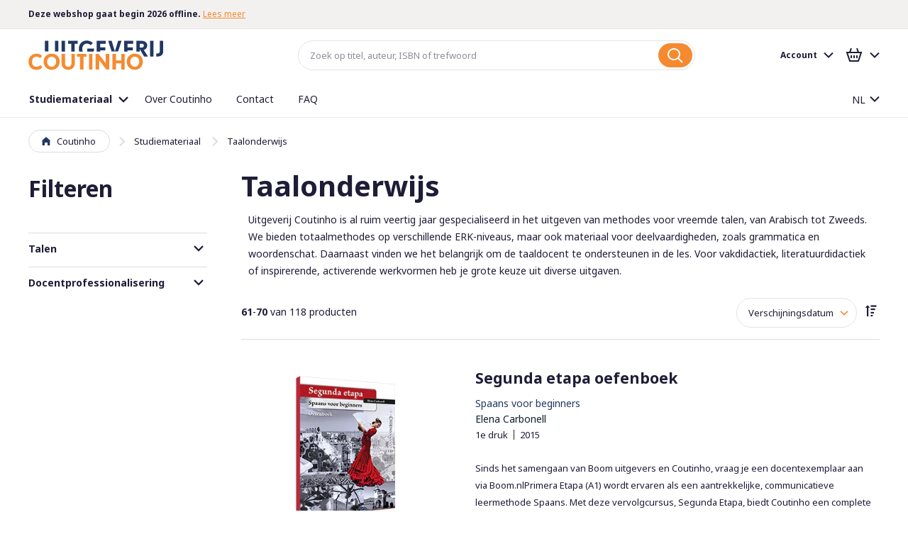

--- FILE ---
content_type: text/html; charset=UTF-8
request_url: https://www.coutinho.nl/nl/studieboeken/taalonderwijs?amp%3Bonderwerp=175&mode=grid&niveau=5441&onderwerp_taalonderwijs=5645&p=7
body_size: 22568
content:
<!doctype html>
<html lang="nl">
    <head >
        <script>
    var BASE_URL = 'https\u003A\u002F\u002Fwww.coutinho.nl\u002Fnl\u002F';
    var require = {
        'baseUrl': 'https\u003A\u002F\u002Fwww.coutinho.nl\u002Fstatic\u002Fversion1767020137\u002Ffrontend\u002FCoutinho\u002Fdefault\u002Fnl_NL'
    };</script>        <meta charset="utf-8"/>
<meta name="title" content="Educatieve uitgaven voor Taalonderwijs | Uitgeverij Coutinho"/>
<meta name="description" content="Educatieve methodes voor vreemde talen. Totaalmethodes op verschillende ERK-niveaus, maar ook studiemateriaal voor deelvaardigheden, zoals grammatica en woordenschat."/>
<meta name="robots" content="INDEX,FOLLOW"/>
<meta name="viewport" content="width=device-width, initial-scale=1, minimum-scale=1, maximum-scale=1, user-scalable=no"/>
<meta name="format-detection" content="telephone=no"/>
<meta name="msapplication-TileColor" content="#FFFFFF"/>
<meta name="msapplication-TileImage" content="https://www.coutinho.nl/static/version1767020137/frontend/Coutinho/default/nl_NL/Magento_Theme/images/favicon/mstile-144x144.png"/>
<title>Educatieve uitgaven voor Taalonderwijs | Uitgeverij Coutinho</title>
<link  rel="stylesheet" type="text/css"  media="all" href="https://www.coutinho.nl/static/version1767020137/frontend/Coutinho/default/nl_NL/mage/calendar.css" />
<link  rel="stylesheet" type="text/css"  media="all" href="https://www.coutinho.nl/static/version1767020137/frontend/Coutinho/default/nl_NL/css/styles-m.css" />
<link  rel="stylesheet" type="text/css"  media="all" href="https://www.coutinho.nl/static/version1767020137/frontend/Coutinho/default/nl_NL/css/lib/swiper.min.css" />
<link  rel="stylesheet" type="text/css"  media="all" href="https://www.coutinho.nl/static/version1767020137/frontend/Coutinho/default/nl_NL/Amasty_ShopbyBase/css/swiper.min.css" />
<link  rel="stylesheet" type="text/css"  media="all" href="https://www.coutinho.nl/static/version1767020137/frontend/Coutinho/default/nl_NL/Amasty_ShopbyBase/css/chosen/chosen.css" />
<link  rel="stylesheet" type="text/css"  media="all" href="https://www.coutinho.nl/static/version1767020137/frontend/Coutinho/default/nl_NL/Algolia_AlgoliaSearch/internals/autocomplete.css" />
<link  rel="stylesheet" type="text/css"  media="all" href="https://www.coutinho.nl/static/version1767020137/frontend/Coutinho/default/nl_NL/Algolia_AlgoliaSearch/internals/grid.css" />
<link  rel="stylesheet" type="text/css"  media="all" href="https://www.coutinho.nl/static/version1767020137/frontend/Coutinho/default/nl_NL/Algolia_AlgoliaSearch/internals/algolia-reset.css" />
<link  rel="stylesheet" type="text/css"  media="all" href="https://www.coutinho.nl/static/version1767020137/frontend/Coutinho/default/nl_NL/Algolia_AlgoliaSearch/internals/instantsearch.v3.css" />
<link  rel="stylesheet" type="text/css"  media="screen and (min-width: 768px)" href="https://www.coutinho.nl/static/version1767020137/frontend/Coutinho/default/nl_NL/css/styles-l.css" />
<link  rel="stylesheet" type="text/css"  media="print" href="https://www.coutinho.nl/static/version1767020137/frontend/Coutinho/default/nl_NL/css/print.css" />
<link  rel="icon" type="image/x-icon" href="https://www.coutinho.nl/static/version1767020137/frontend/Coutinho/default/nl_NL/Magento_Theme/favicon.ico" />
<link  rel="shortcut icon" type="image/x-icon" href="https://www.coutinho.nl/static/version1767020137/frontend/Coutinho/default/nl_NL/Magento_Theme/favicon.ico" />
<script  type="text/javascript"  src="https://www.coutinho.nl/static/version1767020137/frontend/Coutinho/default/nl_NL/requirejs/require.js"></script>
<script  type="text/javascript"  src="https://www.coutinho.nl/static/version1767020137/frontend/Coutinho/default/nl_NL/mage/requirejs/mixins.js"></script>
<script  type="text/javascript"  src="https://www.coutinho.nl/static/version1767020137/frontend/Coutinho/default/nl_NL/requirejs-config.js"></script>
<script  type="text/javascript"  src="https://www.coutinho.nl/static/version1767020137/frontend/Coutinho/default/nl_NL/Algolia_AlgoliaSearch/internals/common.js"></script>
<script  type="text/javascript"  src="https://www.coutinho.nl/static/version1767020137/frontend/Coutinho/default/nl_NL/Algolia_AlgoliaSearch/instantsearch.js"></script>
<script  type="text/javascript"  src="https://www.coutinho.nl/static/version1767020137/frontend/Coutinho/default/nl_NL/Algolia_AlgoliaSearch/autocomplete.js"></script>
<script  type="text/javascript"  src="https://www.coutinho.nl/static/version1767020137/frontend/Coutinho/default/nl_NL/Algolia_AlgoliaSearch/insights.js"></script>
<script  type="text/javascript"  async="async" src="https://www.coutinho.nl/static/version1767020137/frontend/Coutinho/default/nl_NL/js/loading-attribute-polyfill.min.js"></script>
<link  rel="apple-touch-icon-precomposed" sizes="57x57" href="https://www.coutinho.nl/static/version1767020137/frontend/Coutinho/default/nl_NL/Magento_Theme/images/favicon/apple-touch-icon-57x57.png" />
<link  rel="apple-touch-icon-precomposed" sizes="72x72" href="https://www.coutinho.nl/static/version1767020137/frontend/Coutinho/default/nl_NL/Magento_Theme/images/favicon/apple-touch-icon-72x72.png" />
<link  rel="apple-touch-icon-precomposed" sizes="114x114" href="https://www.coutinho.nl/static/version1767020137/frontend/Coutinho/default/nl_NL/Magento_Theme/images/favicon/apple-touch-icon-114x114.png" />
<link  rel="apple-touch-icon-precomposed" sizes="120x120" href="https://www.coutinho.nl/static/version1767020137/frontend/Coutinho/default/nl_NL/Magento_Theme/images/favicon/apple-touch-icon-120x120.png" />
<link  rel="apple-touch-icon-precomposed" sizes="144x144" href="https://www.coutinho.nl/static/version1767020137/frontend/Coutinho/default/nl_NL/Magento_Theme/images/favicon/apple-touch-icon-144x144.png" />
<link  rel="apple-touch-icon-precomposed" sizes="152x152" href="https://www.coutinho.nl/static/version1767020137/frontend/Coutinho/default/nl_NL/Magento_Theme/images/favicon/apple-touch-icon-152x152.png" />
<link  rel="icon" type="image/png" sizes="16x16" href="https://www.coutinho.nl/static/version1767020137/frontend/Coutinho/default/nl_NL/Magento_Theme/images/favicon/favicon-16x16.png" />
<link  rel="icon" type="image/png" sizes="32x32" href="https://www.coutinho.nl/static/version1767020137/frontend/Coutinho/default/nl_NL/Magento_Theme/images/favicon/favicon-32x32.png" />
<link  rel="dns-prefetch stylesheet" type="text/css" href="//fonts.googleapis.com/css?family=Noto+Sans:400,400i,700,700i|Raleway:500&amp;amp;display=swap" />
<link  rel="canonical" href="https://www.coutinho.nl/nl/studieboeken/taalonderwijs?p=7" />
        <script>
    require(['jquery'], function ($) {
        $('body').on('mpCustomerSession', function(e, customer, cart, _gtmDataLayer) {
            customer.id && _gtmDataLayer.push({ 'user_id': customer.id });
        });
    });
</script>

<!-- Google Tag Manager by MagePal -->
<script type="text/javascript">
    window.dataLayer = window.dataLayer || [];

</script>

<script type="text/x-magento-init">
    {
        "*": {
            "magepalGtmDatalayer": {
                "isCookieRestrictionModeEnabled": 0,
                "currentWebsite": 1,
                "cookieName": "user_allowed_save_cookie",
                "dataLayer": "dataLayer",
                "accountId": "GTM-WRZFJD9",
                "data": [{"ecommerce":{"currencyCode":"EUR"},"pageType":"catalog_category_view","list":"category"},{"event":"categoryPage","category":{"id":"9","name":"Taalonderwijs","path":"Studiemateriaal > Taalonderwijs"}}],
                "isGdprEnabled": 0,
                "gdprOption": 0,
                "addJsInHeader": 0,
                "containerCode": ""
            }
        }
    }
</script>
<!-- End Google Tag Manager by MagePal -->
    <script type="text/x-magento-init">
        {
            "*": {
                "Magento_PageCache/js/form-key-provider": {}
            }
        }
    </script>
<script>
require(['jquery'], function ($) {
    $.migrateMute = true;
    $.migrateTrace = false;
});
</script>
<script>
    
	window.algoliaConfig = {"instant":{"enabled":false,"selector":".columns","isAddToCartEnabled":true,"addToCartParams":{"action":"https:\/\/www.coutinho.nl\/nl\/checkout\/cart\/add\/uenc\/aHR0cHM6Ly93d3cuY291dGluaG8ubmwvbmwvc3R1ZGllYm9la2VuL3RhYWxvbmRlcndpanM_YW1wJTNCb25kZXJ3ZXJwPTE3NSZtb2RlPWdyaWQmbml2ZWF1PTU0NDEmb25kZXJ3ZXJwX3RhYWxvbmRlcndpanM9NTY0NSZwPTc%2C\/","formKey":"HzNfM9S4HEhVyb26"},"infiniteScrollEnabled":false,"urlTrackedParameters":["query","attribute:*","index","page"]},"autocomplete":{"enabled":true,"selector":".algolia-search-input","sections":[{"name":"pages","label":"Pagina's","hitsPerPage":"2"}],"nbOfProductsSuggestions":6,"nbOfCategoriesSuggestions":2,"nbOfQueriesSuggestions":0,"isDebugEnabled":false},"landingPage":{"query":"","configuration":"[]"},"extensionVersion":"3.4.0","applicationId":"XTOR6S7IZ4","indexName":"magento2_nl","apiKey":"N2Y1NDVlOGRlM2RmNGFmNGNhMTc3Mzc1YmEwZmMwYzYwNzQ3YTZjYTFkZjEyZWViYzZlNTUzNjg4NTdiOWI1NXRhZ0ZpbHRlcnM9","attributeFilter":[],"facets":[{"attribute":"price","type":"slider","label":"Price","searchable":"2","create_rule":"2"},{"attribute":"categories","type":"conjunctive","label":"Categories","searchable":"2","create_rule":"2"},{"attribute":"color","type":"disjunctive","label":"Colors","searchable":"1","create_rule":"2"}],"areCategoriesInFacets":true,"hitsPerPage":9,"sortingIndices":[{"attribute":"price","sort":"asc","sortLabel":"Lowest price","name":"magento2_nl_products_price_default_asc","label":"Lowest price","ranking":["asc(price.EUR.default)","typo","geo","words","filters","proximity","attribute","exact","custom"]},{"attribute":"price","sort":"desc","sortLabel":"Highest price","name":"magento2_nl_products_price_default_desc","label":"Highest price","ranking":["desc(price.EUR.default)","typo","geo","words","filters","proximity","attribute","exact","custom"]},{"attribute":"created_at","sort":"desc","sortLabel":"Newest first","name":"magento2_nl_products_created_at_desc","label":"Newest first","ranking":["desc(created_at)","typo","geo","words","filters","proximity","attribute","exact","custom"]}],"isSearchPage":false,"isCategoryPage":false,"isLandingPage":false,"removeBranding":true,"productId":null,"priceKey":".EUR.default","currencyCode":"EUR","currencySymbol":"\u20ac","priceFormat":{"pattern":"\u20ac\u00a0%s","precision":2,"requiredPrecision":2,"decimalSymbol":",","groupSymbol":".","groupLength":3,"integerRequired":false},"maxValuesPerFacet":10,"autofocus":true,"request":{"query":"","refinementKey":"","refinementValue":"","categoryId":"","landingPageId":"","path":"","level":""},"showCatsNotIncludedInNavigation":false,"showSuggestionsOnNoResultsPage":true,"baseUrl":"https:\/\/www.coutinho.nl\/nl","popularQueries":[],"useAdaptiveImage":false,"urls":{"logo":"https:\/\/www.coutinho.nl\/static\/version1767020137\/frontend\/Coutinho\/default\/nl_NL\/Algolia_AlgoliaSearch\/images\/search-by-algolia.svg"},"ccAnalytics":{"enabled":true,"ISSelector":".ais-hits--item a.result, .ais-infinite-hits--item a.result","conversionAnalyticsMode":"disabled","addToCartSelector":".action.primary.tocart","orderedProductIds":[]},"isPersonalizationEnabled":false,"personalization":{"enabled":false,"viewedEvents":{"viewProduct":{"eventName":"Viewed Product","enabled":false,"method":"viewedObjectIDs"}},"clickedEvents":{"productClicked":{"eventName":"Product Clicked","enabled":false,"selector":".ais-Hits-item a.result, .ais-InfiniteHits-item a.result","method":"clickedObjectIDs"},"productRecommended":{"eventName":"Recommended Product Clicked","enabled":false,"selector":".products-upsell .product-item","method":"clickedObjectIDs"}},"filterClicked":{"eventName":"Filter Clicked","enabled":false,"method":"clickedFilters"}},"analytics":{"enabled":false,"delay":"3000","triggerOnUiInteraction":"1","pushInitialSearch":"0"},"now":1768608000,"queue":{"isEnabled":true,"nbOfJobsToRun":5,"retryLimit":3,"nbOfElementsPerIndexingJob":300},"isPreventBackendRenderingEnabled":false,"areOutOfStockOptionsDisplayed":false,"translations":{"to":"naar","or":"of","go":"Go","popularQueries":"You can try one of the popular search queries","seeAll":"Bekijk al het studiemateriaal en evenementen","allDepartments":"Bekijk alle resultaten","seeIn":"","orIn":"or in","noProducts":"Helaas kunnen we geen resultaten vinden voor","noResults":"Geen resultaten","refine":"Refine","selectedFilters":"Selected Filters","clearAll":"Clear all","previousPage":"Vorige pagina","nextPage":"Volgende pagina's","searchFor":"Search for products","relevance":"Relevantie","categories":"Onderwijssector","products":"Producten","searchBy":"Search by","searchForFacetValuesPlaceholder":"Search for other ...","showMore":"Show more products"}};
</script>

<script>
require(['underscore', 'algoliaBundle'], function (_) {
    const config = JSON.parse('{"sources":{"debounce":1000},"options":{"minLength":3}}');

    algolia.registerHook('beforeAutocompleteSources', function (sources) {
        return sources.map(function (source) {
            return _.extend(source, config.sources)
        });
    });

    algolia.registerHook('beforeAutocompleteOptions', function (options) {
        return _.extend(options, config.options);
    });
});
</script>
    </head>
    <body data-container="body"
          data-mage-init='{"loaderAjax": {}, "loader": { "icon": "https://www.coutinho.nl/static/version1767020137/frontend/Coutinho/default/nl_NL/images/loader-2.gif"}}'
        id="html-body" class="page-with-filter page-products categorypath-studieboeken-taalonderwijs category-taalonderwijs catalog-category-view page-layout-2columns-left">
        
<!-- Google Tag Manager by MagePal -->
<noscript><iframe src="//www.googletagmanager.com/ns.html?id=GTM-WRZFJD9"
height="0" width="0" style="display:none;visibility:hidden"></iframe></noscript>
<!-- End Google Tag Manager by MagePal -->

<script type="text/x-magento-init">
    {
        "*": {
            "Magento_PageBuilder/js/widget-initializer": {
                "config": {"[data-content-type=\"slider\"][data-appearance=\"default\"]":{"Magento_PageBuilder\/js\/content-type\/slider\/appearance\/default\/widget":false},"[data-content-type=\"map\"]":{"Magento_PageBuilder\/js\/content-type\/map\/appearance\/default\/widget":false},"[data-content-type=\"row\"]":{"Magento_PageBuilder\/js\/content-type\/row\/appearance\/default\/widget":false},"[data-content-type=\"tabs\"]":{"Magento_PageBuilder\/js\/content-type\/tabs\/appearance\/default\/widget":false},"[data-content-type=\"slide\"]":{"Magento_PageBuilder\/js\/content-type\/slide\/appearance\/default\/widget":{"buttonSelector":".pagebuilder-slide-button","showOverlay":"hover","dataRole":"slide"}},"[data-content-type=\"banner\"]":{"Magento_PageBuilder\/js\/content-type\/banner\/appearance\/default\/widget":{"buttonSelector":".pagebuilder-banner-button","showOverlay":"hover","dataRole":"banner"}},"[data-content-type=\"buttons\"]":{"Magento_PageBuilder\/js\/content-type\/buttons\/appearance\/inline\/widget":false},"[data-content-type=\"products\"][data-appearance=\"carousel\"]":{"Magento_PageBuilder\/js\/content-type\/products\/appearance\/carousel\/widget":false}},
                "breakpoints": {"desktop":{"label":"Desktop","stage":true,"default":true,"class":"desktop-switcher","icon":"Magento_PageBuilder::css\/images\/switcher\/switcher-desktop.svg","conditions":{"min-width":"1024px"},"options":{"products":{"default":{"slidesToShow":"5"}}}},"tablet":{"conditions":{"max-width":"1024px","min-width":"768px"},"options":{"products":{"default":{"slidesToShow":"4"},"continuous":{"slidesToShow":"3"}}}},"mobile":{"label":"Mobile","stage":true,"class":"mobile-switcher","icon":"Magento_PageBuilder::css\/images\/switcher\/switcher-mobile.svg","media":"only screen and (max-width: 768px)","conditions":{"max-width":"768px","min-width":"640px"},"options":{"products":{"default":{"slidesToShow":"3"}}}},"mobile-small":{"conditions":{"max-width":"640px"},"options":{"products":{"default":{"slidesToShow":"2"},"continuous":{"slidesToShow":"1"}}}}}            }
        }
    }
</script>

<script type="text/x-magento-init">
    {
        "*": {
            "mage/cookies": {
                "expires": null,
                "path": "\u002F",
                "domain": ".www.coutinho.nl",
                "secure": true,
                "lifetime": "86400"
            }
        }
    }
</script>
    <noscript>
        <div class="message global noscript">
            <div class="content">
                <p>
                    <strong>JavaScript lijkt te zijn uitgeschakeld in uw browser.</strong>
                    <span>
                        Voor de beste gebruikerservaring, zorg ervoor dat javascript ingeschakeld is voor uw browser.                    </span>
                </p>
            </div>
        </div>
    </noscript>

<script>
    window.cookiesConfig = window.cookiesConfig || {};
    window.cookiesConfig.secure = true;
</script><script>    require.config({
        map: {
            '*': {
                wysiwygAdapter: 'mage/adminhtml/wysiwyg/tiny_mce/tinymceAdapter'
            }
        }
    });</script><script>    require.config({
        paths: {
            googleMaps: 'https\u003A\u002F\u002Fmaps.googleapis.com\u002Fmaps\u002Fapi\u002Fjs\u003Fv\u003D3\u0026key\u003D'
        },
        config: {
            'Magento_PageBuilder/js/utils/map': {
                style: '',
            },
            'Magento_PageBuilder/js/content-type/map/preview': {
                apiKey: '',
                apiKeyErrorMessage: 'You\u0020must\u0020provide\u0020a\u0020valid\u0020\u003Ca\u0020href\u003D\u0027https\u003A\u002F\u002Fwww.coutinho.nl\u002Fnl\u002Fadminhtml\u002Fsystem_config\u002Fedit\u002Fsection\u002Fcms\u002F\u0023cms_pagebuilder\u0027\u0020target\u003D\u0027_blank\u0027\u003EGoogle\u0020Maps\u0020API\u0020key\u003C\u002Fa\u003E\u0020to\u0020use\u0020a\u0020map.'
            },
            'Magento_PageBuilder/js/form/element/map': {
                apiKey: '',
                apiKeyErrorMessage: 'You\u0020must\u0020provide\u0020a\u0020valid\u0020\u003Ca\u0020href\u003D\u0027https\u003A\u002F\u002Fwww.coutinho.nl\u002Fnl\u002Fadminhtml\u002Fsystem_config\u002Fedit\u002Fsection\u002Fcms\u002F\u0023cms_pagebuilder\u0027\u0020target\u003D\u0027_blank\u0027\u003EGoogle\u0020Maps\u0020API\u0020key\u003C\u002Fa\u003E\u0020to\u0020use\u0020a\u0020map.'
            },
        }
    });</script><script>
    require.config({
        shim: {
            'Magento_PageBuilder/js/utils/map': {
                deps: ['googleMaps']
            }
        }
    });</script>
<div class="page-wrapper">
<div class="notifications">
    <div id="notifications-target" class="container" data-mage-init='{"js/notifications": {"service_url":"https:\/\/www.coutinho.nl\/nl\/rest\/nl\/V1\/notifications"}}'></div>
</div>

<template id="notification-template">
    <div class="notification">
        <p class="notification-content"></p>
        <button type="button" class="notification-close">
            <span class="sr-only">Notificatie sluiten</span>
        </button>
    </div>
</template>
<header class="page-header"><div class="header-usp-container">
    <section data-mage-init='{"uspTicker": {}}' class="widget widget--redkiwi--widget-usp has-ticker">
        <div class="container">
            <ul class="stretch vertical-spacing row">
                                                                        <li class="medium-1/4 column">
                                                    
<div class="usp">
    <div class="xsmall-spacing stretch row">
                            <div class="small-2/3 column usp-text">
                <span class="usp-text--text"><strong>Deze webshop gaat begin 2026 offline.</strong> <a href="https://www.boom.nl/coutinho">Lees meer</a></span>
            </div>
            </div>
</div>                                            </li>
                                                        <li class="medium-1/4 column">
                                                    
<div class="usp">
    <div class="xsmall-spacing stretch row">
                            <div class="small-2/3 column usp-text">
                <span class="usp-text--text">Bestel Coutinho-producten op <a href="https://www.boom.nl">boom.nl</a> of <a href="https://www.nt2.nl">nt2.nl</a></span>
            </div>
            </div>
</div>                                            </li>
                                                        <li class="medium-1/4 column">
                                                    
<div class="usp">
    <div class="xsmall-spacing stretch row">
                            <div class="small-2/3 column usp-text">
                <span class="usp-text--text">Online studiemateriaal van Coutinho blijft beschikbaar</span>
            </div>
            </div>
</div>                                            </li>
                            </ul>
        </div>
    </section>
</div><div class="header content"><div class="header-left">
<button type="button" data-action="toggle-nav" id="nav-toggle" class="action nav-toggle">
    <span class="nav-toggle-icon" aria-hidden="true"></span>
    <span class="nav-toggle-label">Menu</span>
</button>

<div class="logo">
    <a href="https://www.coutinho.nl/nl/">
        <img src="https://www.coutinho.nl/static/version1767020137/frontend/Coutinho/default/nl_NL/images/logo.svg"
             alt="Coutinho" />
    </a>
</div>

<script type="text/javascript">
    var navToggle = document.querySelector('#nav-toggle')

    navToggle.addEventListener('click', function activateMenuTab() {
        var menuTabButton = document.querySelector('[href="#store.menu"]')
        menuTabButton.click()
    })
</script>
</div><div class="header-center">    <div class="block block-search algolia-search-block">
        <div class="block block-title"><strong>Zoek</strong></div>
        <div class="block block-content">
            <form class="form minisearch" id="search_mini_form" action="https://www.coutinho.nl/nl/catalogsearch/result/" method="get">
                <div class="field search" id="algolia-searchbox">
                    <label for="search">Search:</label>

                    <input id="search"
                           data-mage-init='{"quickSearch":{
                            "formSelector":"#search_mini_form",
                            "url":"https://www.coutinho.nl/nl/search/ajax/suggest/"}
                       }'
                           type="text"
                           name="q"
                           class="input-text algolia-search-input"
                           autocomplete="off"
                           spellcheck="false"
                           autocorrect="off"
                           autocapitalize="off"
                           placeholder="Zoek op titel, auteur, ISBN of trefwoord" />
                </div>
                <div class="actions">
                    <button type="submit"
                            title="Zoek"
                            class="action search"
                            aria-label="Search" disabled
                    >
                        <span>Zoek</span>
                    </button>
                </div>
            </form>
        </div>
    </div>
</div><div class="header-right">
<button type="button" id="account-toggle" class="account-toggle-mobile" data-action="toggle-nav">
    <span class="sr-only">Account</span>
</button>

<a
    href="https://www.coutinho.nl/nl/checkout/cart/"
    class="cart-link-mobile"
    data-block="minicart-mobile"
    data-bind="scope: 'minicart_content'"
>
    <span class="sr-only">Winkelmandje</span>
    <span class="counter-number" aria-live="polite"><!-- ko text: getCartParam('summary_count') --><!-- /ko --></span>
</a>

<script type="text/javascript">
    var accountToggle = document.querySelector('#account-toggle')

    accountToggle.addEventListener('click', function activateAccountTab() {
        var accountTabButton = document.querySelector('[href="#store.links"]')
        accountTabButton.click()
    })
</script>
<script type="text/x-magento-init">
    {
        "[data-block='minicart-mobile']": {
            "Magento_Ui/js/core/app": {"components":{"minicart_content":{"children":{"subtotal.container":{"children":{"subtotal":{"children":{"subtotal.totals":{"config":{"display_cart_subtotal_incl_tax":1,"display_cart_subtotal_excl_tax":0}}},"component":"uiComponent","config":{"template":"Magento_Checkout\/minicart\/subtotal"}}},"component":"uiComponent","config":{"displayArea":"subtotalContainer"}},"extra_info":{"component":"uiComponent","config":{"displayArea":"extraInfo"}},"promotion":{"component":"uiComponent","config":{"displayArea":"promotion"}}},"component":"Magento_Checkout\/js\/view\/minicart","config":{"template":"Magento_Checkout\/minicart\/content"}}},"types":[]}        }
    }
</script>
<script defer="defer">
    require([
        'jquery'
    ], function($){
                ['ajax:addToCart', 'ajax:addToCart:error'].forEach(event => {
            $(document).on(event, function () {
                document.getElementById('maincontent').scrollIntoView({block: "start", behavior: "smooth"});
            }.bind(this));
        });
    });
</script>
<div class="panel header"><div class="account-holder">
<div class="account-link">
    <div class="greet welcome" data-bind="scope: 'customer'">
        <!-- ko if: customer().firstname  -->
        <div data-bind="html: new String('%1').replace('%1', customer().firstname)" class="text"></div>
        <!-- /ko -->
        <!-- ko ifnot: customer().firstname  -->
        <div class="text">Account</div>
        <!-- /ko -->
    </div>
    <script type="text/x-magento-init">
    {
        "*": {
            "Magento_Ui/js/core/app": {
                "components": {
                    "customer": {
                        "component": "Magento_Customer/js/view/customer"
                    }
                }
            }
        }
    }
    </script>
</div>
</div><ul class="header links"><li><a href="https://www.coutinho.nl/nl/customer/account/" id="idlMRA3vEh" >Accountoverzicht</a></li><li class="nav item"><a href="https://www.coutinho.nl/nl/subsites/">Online producten en activeren</a></li><li class="nav item"><a href="https://www.coutinho.nl/nl/sales/order/history/">Bestellingen</a></li><li class="nav item"><a href="https://www.coutinho.nl/nl/customer/address/">Adresgegevens</a></li><li class="nav item"><a href="https://www.coutinho.nl/nl/customer/account/edit/">Accountgegevens</a></li><li class="link authorization-link" data-label="of">
    <a href="https://www.coutinho.nl/nl/customer/account/login/referer/aHR0cHM6Ly93d3cuY291dGluaG8ubmwvbmwvc3R1ZGllYm9la2VuL3RhYWxvbmRlcndpanM_YW1wJTNCb25kZXJ3ZXJwPTE3NSZtb2RlPWdyaWQmbml2ZWF1PTU0NDEmb25kZXJ3ZXJwX3RhYWxvbmRlcndpanM9NTY0NSZwPTc%2C/"        >Inloggen</a>
</li>
<li><a href="https://www.coutinho.nl/nl/customer/account/create/" id="idkUNCn6ZS" >Account aanmaken</a></li></ul><a class="action skip contentarea"
   href="#contentarea">
    <span>
        Ga naar de inhoud    </span>
</a>
</div>
<div data-block="minicart" class="minicart-wrapper">
    <a class="action showcart" href="https://www.coutinho.nl/nl/checkout/cart/"
       data-bind="scope: 'minicart_content'">
        <span class="text">Winkelmandje</span>
        <span class="counter qty empty"
              data-bind="css: { empty: !!getCartParam('summary_count') == false }, blockLoader: isLoading">
            <span class="counter-number"><!-- ko text: getCartParam('summary_count') --><!-- /ko --></span>
            <span class="counter-label">
            <!-- ko if: getCartParam('summary_count') -->
                <!-- ko text: getCartParam('summary_count') --><!-- /ko -->
                <!-- ko i18n: 'items' --><!-- /ko -->
            <!-- /ko -->
            </span>
        </span>
    </a>
            <div class="block block-minicart"
             data-role="dropdownDialog"
             data-mage-init='{"dropdownDialog":{
                "appendTo":"[data-block=minicart]",
                "triggerTarget":".showcart",
                "timeout": "2000",
                "closeOnMouseLeave": false,
                "closeOnEscape": true,
                "triggerClass":"active",
                "parentClass":"active",
                "buttons":[]}}'>
            <div id="minicart-content-wrapper" data-bind="scope: 'minicart_content'">
                <!-- ko template: getTemplate() --><!-- /ko -->
            </div>
                    </div>
        <script>
        window.checkout = {"shoppingCartUrl":"https:\/\/www.coutinho.nl\/nl\/checkout\/cart\/","checkoutUrl":"https:\/\/www.coutinho.nl\/nl\/checkout\/","updateItemQtyUrl":"https:\/\/www.coutinho.nl\/nl\/checkout\/sidebar\/updateItemQty\/","removeItemUrl":"https:\/\/www.coutinho.nl\/nl\/checkout\/sidebar\/removeItem\/","imageTemplate":"Magento_Catalog\/product\/image_with_borders","baseUrl":"https:\/\/www.coutinho.nl\/nl\/","minicartMaxItemsVisible":5,"websiteId":"1","maxItemsToDisplay":10,"storeId":"1","storeGroupId":"1","customerLoginUrl":"https:\/\/www.coutinho.nl\/nl\/customer\/account\/login\/referer\/aHR0cHM6Ly93d3cuY291dGluaG8ubmwvbmwvc3R1ZGllYm9la2VuL3RhYWxvbmRlcndpanM_YW1wJTNCb25kZXJ3ZXJwPTE3NSZtb2RlPWdyaWQmbml2ZWF1PTU0NDEmb25kZXJ3ZXJwX3RhYWxvbmRlcndpanM9NTY0NSZwPTc%2C\/","isRedirectRequired":false,"autocomplete":"off","captcha":{"user_login":{"isCaseSensitive":false,"imageHeight":50,"imageSrc":"","refreshUrl":"https:\/\/www.coutinho.nl\/nl\/captcha\/refresh\/","isRequired":false,"timestamp":1768668629}}};
    </script>
    <script type="text/x-magento-init">
    {
        "[data-block='minicart']": {
            "Magento_Ui/js/core/app": {"components":{"minicart_content":{"children":{"subtotal.container":{"children":{"subtotal":{"children":{"subtotal.totals":{"config":{"display_cart_subtotal_incl_tax":1,"display_cart_subtotal_excl_tax":0,"template":"Magento_Tax\/checkout\/minicart\/subtotal\/totals"},"children":{"subtotal.totals.msrp":{"component":"Magento_Msrp\/js\/view\/checkout\/minicart\/subtotal\/totals","config":{"displayArea":"minicart-subtotal-hidden","template":"Magento_Msrp\/checkout\/minicart\/subtotal\/totals"}}},"component":"Magento_Tax\/js\/view\/checkout\/minicart\/subtotal\/totals"}},"component":"uiComponent","config":{"template":"Magento_Checkout\/minicart\/subtotal"}}},"component":"uiComponent","config":{"displayArea":"subtotalContainer"}},"item.renderer":{"component":"Magento_Checkout\/js\/view\/cart-item-renderer","config":{"displayArea":"defaultRenderer","template":"Magento_Checkout\/minicart\/item\/default"},"children":{"item.image":{"component":"Magento_Catalog\/js\/view\/image","config":{"template":"Magento_Catalog\/product\/image","displayArea":"itemImage"}},"checkout.cart.item.price.sidebar":{"component":"uiComponent","config":{"template":"Magento_Checkout\/minicart\/item\/price","displayArea":"priceSidebar"}}}},"extra_info":{"component":"uiComponent","config":{"displayArea":"extraInfo"}},"promotion":{"component":"uiComponent","config":{"displayArea":"promotion"}}},"config":{"itemRenderer":{"default":"defaultRenderer","simple":"defaultRenderer","virtual":"defaultRenderer"},"template":"Magento_Checkout\/minicart\/content"},"component":"Magento_Checkout\/js\/view\/minicart"}},"types":[]}        },
        "*": {
            "Magento_Ui/js/block-loader": "https://www.coutinho.nl/static/version1767020137/frontend/Coutinho/default/nl_NL/svg/loader.svg"
        }
    }
    </script>
</div>


</div></div></header>    <div class="sections nav-sections">
                <div class="section-items nav-sections-items" data-mage-init='{"tabs":{"openedState":"active"}}'>
                                            <div class="section-item-title nav-sections-item-title" data-role="collapsible">
                    <a class="nav-sections-item-switch" data-toggle="switch" href="#store.menu">Menu</a>
                </div>
                <div class="section-item-content nav-sections-item-content" id="store.menu" data-role="content"><nav class="navigation " data-action="navigation">
        <ul data-mage-init='{"menu":{"responsive":true, "expanded":true, "position":{"my":"left top","at":"left bottom"}}}'>
                    <li class="level0 level-top __item parent __item--parent menu-left category-item nav-1" data-attribute="">
                
<a href="https://www.coutinho.nl/nl/studieboeken" class="__link&#x20;level-top" data-menu="menu-1" >
    <div class="node-wrapper">
                <span class="title">Studiemateriaal</span>
    </div>
</a>
                        <ul class="__inner-list level1 submenu __inner-list--level1 " data-menu="menu-1">
                <li class="ui-menu-outer-wrapper">
            <ul class="ui-menu-inner-wrapper">
                                                    <li class="__inner-item __inner-item--level1 sector-nt2 category-item nav-1-1">
                        
<a href="https://www.coutinho.nl/nl/studieboeken/nt2-onderwijs" class="__inner-link" data-menu="menu-2" >
    <div class="node-wrapper">
        <img src="https://www.coutinho.nl/media/menu_builder/n/t/nt2_inburgering.svg" loading="lazy" />        <span class="title">NT2-onderwijs</span>
    </div>
</a>
                                            </li>
                                    <li class="__inner-item __inner-item--level1 sector-health category-item nav-1-2">
                        
<a href="https://www.coutinho.nl/nl/studieboeken/gezondheidszorgonderwijs" class="__inner-link" data-menu="menu-5" >
    <div class="node-wrapper">
        <img src="https://www.coutinho.nl/media/menu_builder/g/e/gezondheid.svg" loading="lazy" />        <span class="title">Gezondheidszorg onderwijs</span>
    </div>
</a>
                                            </li>
                                    <li class="__inner-item __inner-item--level1 sector-skills category-item nav-1-3">
                        
<a href="https://www.coutinho.nl/nl/studieboeken/wetenschappelijk-onderwijs" class="__inner-link" data-menu="menu-8" >
    <div class="node-wrapper">
        <img src="https://www.coutinho.nl/media/menu_builder/s/c/science.svg" loading="lazy" />        <span class="title">Vaardighedenonderwijs</span>
    </div>
</a>
                                            </li>
                                    <li class="__inner-item __inner-item--level1 sector-economics category-item nav-1-4">
                        
<a href="https://www.coutinho.nl/nl/studieboeken/economisch-onderwijs" class="__inner-link" data-menu="menu-3" >
    <div class="node-wrapper">
        <img src="https://www.coutinho.nl/media/menu_builder/e/c/economie.svg" loading="lazy" />        <span class="title">Economisch onderwijs</span>
    </div>
</a>
                                            </li>
                                    <li class="__inner-item __inner-item--level1 sector-law category-item nav-1-5">
                        
<a href="https://www.coutinho.nl/nl/studieboeken/pedagogisch-onderwijs" class="__inner-link" data-menu="menu-6" >
    <div class="node-wrapper">
        <img src="https://www.coutinho.nl/media/menu_builder/l/e/lerarenopleiding.svg" loading="lazy" />        <span class="title">Pedagogisch onderwijs</span>
    </div>
</a>
                                            </li>
                                    <li class="__inner-item __inner-item--level1 sector-nt2 category-item nav-1-6">
                        
<a href="https://www.coutinho.nl/nl/studieboeken/taalonderwijs" class="__inner-link&#x20;current" data-menu="menu-9" >
    <div class="node-wrapper">
        <img src="https://www.coutinho.nl/media/menu_builder/v/r/vreemdetalen.svg" loading="lazy" />        <span class="title">Taalonderwijs</span>
    </div>
</a>
                                            </li>
                                    <li class="__inner-item __inner-item--level1 sector-social-studies category-item nav-1-8">
                        
<a href="https://www.coutinho.nl/nl/studieboeken/sociale-studies" class="__inner-link" data-menu="menu-7" >
    <div class="node-wrapper">
        <img src="https://www.coutinho.nl/media/menu_builder/s/o/sociale_studies.svg" loading="lazy" />        <span class="title">Sociale studies</span>
    </div>
</a>
                                            </li>
                                    <li class="__inner-item __inner-item--level1 sector-legal-education category-item nav-1-9">
                        
<a href="https://www.coutinho.nl/nl/studieboeken/juridisch-onderwijs" class="__inner-link" data-menu="menu-144" >
    <div class="node-wrapper">
        <img src="https://www.coutinho.nl/media/menu_builder/r/e/recht-bestuur.svg" loading="lazy" />        <span class="title">Juridisch onderwijs</span>
    </div>
</a>
                                            </li>
                                    <li class="__inner-item __inner-item--level1 menu-all category-item nav-1-10">
                        
<a href="https://www.coutinho.nl/nl/studieboeken" class="__inner-link" data-menu="menu-73" >
    <div class="node-wrapper">
                <span class="title">Bekijk alle uitgaven</span>
    </div>
</a>
                                            </li>
                                            </ul>
        </li>
        </ul>
            </li>
                    <li class="level0 level-top __item menu-right cms_page-item nav-2" data-attribute="">
                <a href="https://www.coutinho.nl/nl/over-coutinho" class="__link level-top" data-menu="menu-82" >
    <div class="node-wrapper" >
        <span class="title">Over Coutinho</span>
            </div>
</a>                            </li>
                    <li class="level0 level-top __item menu-right cms_page-item nav-3" data-attribute="">
                <a href="https://www.coutinho.nl/nl/contactgegevens" class="__link level-top" data-menu="menu-86" >
    <div class="node-wrapper" >
        <span class="title">Contact</span>
            </div>
</a>                            </li>
                    <li class="level0 level-top __item menu-right cms_page-item nav-4" data-attribute="">
                <a href="https://www.coutinho.nl/nl/klantenservice" class="__link level-top" data-menu="menu-80" >
    <div class="node-wrapper" >
        <span class="title">FAQ</span>
            </div>
</a>                            </li>
            </ul>
    <div class="__mobile-bg"></div>
</nav>

        <div class="switcher language switcher-language" data-ui-id="language-switcher" id="switcher-language-nav">
        <strong class="label switcher-label"><span>Taal</span></strong>
        <div class="actions dropdown options switcher-options">
            <div class="action toggle switcher-trigger" id="switcher-language-trigger-nav" data-mage-init='{"dropdown":{}}' data-toggle="dropdown" data-trigger-keypress-button="true">
                <strong class="view-nl">
                    <span>nl</span>
                </strong>
            </div>
            <ul class="dropdown switcher-dropdown" data-target="dropdown">
                                                                                                <li class="view-en switcher-option">
                            <a href="https://www.coutinho.nl/nl/stores/store/redirect/___store/en/___from_store/nl/uenc/aHR0cHM6Ly93d3cuY291dGluaG8ubmwvZW4vc3R1ZGllYm9la2VuL3RhYWxvbmRlcndpanM_YW1wJTNCb25kZXJ3ZXJwPTE3NSZtb2RlPWdyaWQmbml2ZWF1PTU0NDEmb25kZXJ3ZXJwX3RhYWxvbmRlcndpanM9NTY0NSZwPTc%2C/">
                                en                            </a>
                        </li>
                                                </ul>
        </div>
    </div>
</div>
                                            <div class="section-item-title nav-sections-item-title" data-role="collapsible">
                    <a class="nav-sections-item-switch" data-toggle="switch" href="#store.links">Account</a>
                </div>
                <div class="section-item-content nav-sections-item-content" id="store.links" data-role="content"><!-- Account links --></div>
                    </div>

        <span data-action="toggle-nav" class="action nav-toggle-mobile"><span>Toggle Nav</span></span>
    </div>
<main id="maincontent" class="page-main"><div class="breadcrumbs">
    <ul class="items">
                    <li class="item home">
                            <a href="https://www.coutinho.nl/"
                   title="Ga naar homepagina">
                    Coutinho                </a>
                        </li>
                    <li class="item category4">
                            <a href="https://www.coutinho.nl/nl/studieboeken"
                   title="">
                    Studiemateriaal                </a>
                        </li>
                    <li class="item category9">
                            <strong>Taalonderwijs</strong>
                        </li>
            </ul>
</div>
<div id="algolia-autocomplete-container"></div><a id="contentarea" tabindex="-1"></a>
<div class="page messages"><div data-placeholder="messages"></div>
<div data-bind="scope: 'messages'">
    <!-- ko if: cookieMessages && cookieMessages.length > 0 -->
    <div aria-atomic="true" role="alert" data-bind="foreach: { data: cookieMessages, as: 'message' }" class="messages">
        <div data-bind="attr: {
            class: 'message-' + message.type + ' ' + message.type + ' message' + ' message-' + ($index() + 1),
            'data-ui-id': 'message-' + message.type
        }">
            <div data-bind="html: $parent.prepareMessageForHtml(message.text, $index() + 1, 5000)"></div>
        </div>
    </div>
    <!-- /ko -->

    <!-- ko if: messages().messages && messages().messages.length > 0 -->
    <div aria-atomic="true" role="alert" class="messages" data-bind="foreach: {
        data: messages().messages, as: 'message'
    }">
        <div data-bind="attr: {
            class: 'message-' + message.type + ' ' + message.type + ' message',
            'data-ui-id': 'message-' + message.type
        }">
            <div data-bind="html: $parent.prepareMessageForHtml(message.text)"></div>
        </div>
    </div>
    <!-- /ko -->
</div>
<script type="text/x-magento-init">
    {
        "*": {
            "Magento_Ui/js/core/app": {
                "components": {
                        "messages": {
                            "component": "Magento_Theme/js/view/messages"
                        }
                    }
                }
            }
    }
</script>
</div><div class="columns"><div class="column main"><div class="category-image"><picture class="image"><source type="image/webp" srcset="https://www.coutinho.nl/media/catalog/category/Vreemdetalen.webp" alt="Taalonderwijs" title="Taalonderwijs"><img src="https://www.coutinho.nl/media/catalog/category/Vreemdetalen.png" alt="Taalonderwijs" title="Taalonderwijs" class="image" loading="lazy" /></picture></div><div class="page-title-wrapper">
    <h1 class="page-title"
         id="page-title-heading"                     aria-labelledby="page-title-heading&#x20;toolbar-amount"
        >
        <span class="base" data-ui-id="page-title-wrapper" >Taalonderwijs</span>    </h1>
    </div>
    <div class="category-description">
                            <div data-content-type="row" data-appearance="contained" data-element="main">
                <div data-enable-parallax="0" data-parallax-speed="0.5" data-background-images="{}" data-element="inner"
                     style="justify-content: flex-start; display: flex; flex-direction: column;
                     background-position: left top; background-size: cover; background-repeat: no-repeat;
                     background-attachment: scroll; border-style: none; border-width: 1px; border-radius: 0px;
                     margin: 0px 0px 10px; padding: 10px;">
                    <div data-content-type="html" data-appearance="default" data-element="main"
                         style="border-style: none; border-width: 1px; border-radius: 0px; margin: 0px; padding: 0px;">
                        <p>Uitgeverij Coutinho is al ruim veertig jaar gespecialiseerd in het uitgeven van methodes voor vreemde talen, van Arabisch tot Zweeds. We bieden totaalmethodes op verschillende ERK-niveaus, maar ook materiaal voor deelvaardigheden, zoals grammatica en woordenschat. Daarnaast vinden we het belangrijk om de taaldocent te ondersteunen in de les. Voor vakdidactiek, literatuurdidactiek of inspirerende, activerende werkvormen heb je grote keuze uit diverse uitgaven.</p>                    </div>
                </div>
            </div>
            </div>
<input name="form_key" type="hidden" value="HzNfM9S4HEhVyb26" /><div id="authenticationPopup" data-bind="scope:'authenticationPopup', style: {display: 'none'}">
        <script>window.authenticationPopup = {"autocomplete":"off","customerRegisterUrl":"https:\/\/www.coutinho.nl\/nl\/customer\/account\/create\/","customerForgotPasswordUrl":"https:\/\/www.coutinho.nl\/nl\/customer\/account\/forgotpassword\/","baseUrl":"https:\/\/www.coutinho.nl\/nl\/"}</script>    <!-- ko template: getTemplate() --><!-- /ko -->
    <script type="text/x-magento-init">
        {
            "#authenticationPopup": {
                "Magento_Ui/js/core/app": {"components":{"authenticationPopup":{"component":"Magento_Customer\/js\/view\/authentication-popup","children":{"messages":{"component":"Magento_Ui\/js\/view\/messages","displayArea":"messages"},"captcha":{"component":"Magento_Captcha\/js\/view\/checkout\/loginCaptcha","displayArea":"additional-login-form-fields","formId":"user_login","configSource":"checkout"}}}}}            },
            "*": {
                "Magento_Ui/js/block-loader": "https\u003A\u002F\u002Fwww.coutinho.nl\u002Fstatic\u002Fversion1767020137\u002Ffrontend\u002FCoutinho\u002Fdefault\u002Fnl_NL\u002Fimages\u002Floader\u002D1.gif"
            }
        }
    </script>
</div>
<script type="text/x-magento-init">
    {
        "*": {
            "Magento_Customer/js/section-config": {
                "sections": {"stores\/store\/switch":["*"],"stores\/store\/switchrequest":["*"],"directory\/currency\/switch":["*"],"*":["messages"],"customer\/account\/logout":["*","recently_viewed_product","recently_compared_product","persistent"],"customer\/account\/loginpost":["*"],"customer\/account\/createpost":["*"],"customer\/account\/editpost":["*"],"customer\/ajax\/login":["checkout-data","cart","captcha"],"catalog\/product_compare\/add":["compare-products"],"catalog\/product_compare\/remove":["compare-products"],"catalog\/product_compare\/clear":["compare-products"],"sales\/guest\/reorder":["cart"],"sales\/order\/reorder":["cart"],"checkout\/cart\/add":["cart","directory-data","magepal-gtm-jsdatalayer","magepal-eegtm-jsdatalayer","multisafepay-payment-request"],"checkout\/cart\/delete":["cart","magepal-gtm-jsdatalayer","magepal-eegtm-jsdatalayer","multisafepay-payment-request"],"checkout\/cart\/updatepost":["cart","magepal-gtm-jsdatalayer","magepal-eegtm-jsdatalayer","multisafepay-payment-request"],"checkout\/cart\/updateitemoptions":["cart","magepal-gtm-jsdatalayer","magepal-eegtm-jsdatalayer","multisafepay-payment-request"],"checkout\/cart\/couponpost":["cart","magepal-gtm-jsdatalayer","multisafepay-payment-request"],"checkout\/cart\/estimatepost":["cart","magepal-gtm-jsdatalayer","multisafepay-payment-request"],"checkout\/cart\/estimateupdatepost":["cart","magepal-gtm-jsdatalayer","multisafepay-payment-request"],"checkout\/onepage\/saveorder":["cart","checkout-data","last-ordered-items","magepal-gtm-jsdatalayer","multisafepay-payment-request"],"checkout\/sidebar\/removeitem":["cart","magepal-gtm-jsdatalayer","magepal-eegtm-jsdatalayer","multisafepay-payment-request"],"checkout\/sidebar\/updateitemqty":["cart","magepal-gtm-jsdatalayer","magepal-eegtm-jsdatalayer","multisafepay-payment-request"],"rest\/*\/v1\/carts\/*\/payment-information":["cart","last-ordered-items","instant-purchase","captcha","magepal-gtm-jsdatalayer","multisafepay-payment-request"],"rest\/*\/v1\/guest-carts\/*\/payment-information":["cart","captcha","magepal-gtm-jsdatalayer","multisafepay-payment-request"],"rest\/*\/v1\/guest-carts\/*\/selected-payment-method":["cart","checkout-data","magepal-gtm-jsdatalayer","multisafepay-payment-request"],"rest\/*\/v1\/carts\/*\/selected-payment-method":["cart","checkout-data","instant-purchase","magepal-gtm-jsdatalayer","multisafepay-payment-request"],"customer\/address\/*":["instant-purchase"],"customer\/account\/*":["instant-purchase"],"vault\/cards\/deleteaction":["instant-purchase"],"persistent\/index\/unsetcookie":["persistent"],"review\/product\/post":["review"],"wishlist\/index\/add":["wishlist"],"wishlist\/index\/remove":["wishlist"],"wishlist\/index\/updateitemoptions":["wishlist"],"wishlist\/index\/update":["wishlist"],"wishlist\/index\/cart":["wishlist","cart"],"wishlist\/index\/fromcart":["wishlist","cart"],"wishlist\/index\/allcart":["wishlist","cart"],"wishlist\/shared\/allcart":["wishlist","cart"],"wishlist\/shared\/cart":["cart"],"faq\/index\/save":["faq"],"amasty_cart\/cart\/add":["magepal-eegtm-jsdatalayer"],"amasty_jettheme\/ajax\/addtocart":["magepal-eegtm-jsdatalayer"],"rest\/*\/v1\/guest-carts\/*\/shipping-information":["multisafepay-payment-request"],"rest\/*\/v1\/carts\/*\/shipping-information":["multisafepay-payment-request"],"rest\/*\/v1\/guest-carts\/*\/set-payment-information":["multisafepay-payment-request"],"rest\/*\/v1\/carts\/*\/set-payment-information":["multisafepay-payment-request"],"rest\/*\/v1\/guest-carts\/*\/totals":["multisafepay-payment-request"],"rest\/*\/v1\/carts\/*\/totals":["multisafepay-payment-request"]},
                "clientSideSections": ["checkout-data","cart-data","faq_product"],
                "baseUrls": ["https:\/\/www.coutinho.nl\/nl\/"],
                "sectionNames": ["messages","customer","compare-products","last-ordered-items","cart","directory-data","instant-purchase","loggedAsCustomer","captcha","persistent","review","wishlist","faq","multisafepay-payment-request","recently_viewed_product","recently_compared_product","product_data_storage","magepal-gtm-jsdatalayer","magepal-eegtm-jsdatalayer"]            }
        }
    }
</script>
<script type="text/x-magento-init">
    {
        "*": {
            "Magento_Customer/js/customer-data": {
                "sectionLoadUrl": "https\u003A\u002F\u002Fwww.coutinho.nl\u002Fnl\u002Fcustomer\u002Fsection\u002Fload\u002F",
                "expirableSectionLifetime": 60,
                "expirableSectionNames": ["cart","persistent"],
                "cookieLifeTime": "86400",
                "updateSessionUrl": "https\u003A\u002F\u002Fwww.coutinho.nl\u002Fnl\u002Fcustomer\u002Faccount\u002FupdateSession\u002F"
            }
        }
    }
</script>
<script type="text/x-magento-init">
    {
        "*": {
            "Magento_Customer/js/invalidation-processor": {
                "invalidationRules": {
                    "website-rule": {
                        "Magento_Customer/js/invalidation-rules/website-rule": {
                            "scopeConfig": {
                                "websiteId": "1"
                            }
                        }
                    }
                }
            }
        }
    }
</script>
<script type="text/x-magento-init">
    {
        "body": {
            "pageCache": {"url":"https:\/\/www.coutinho.nl\/nl\/page_cache\/block\/render\/id\/9\/?amp%3Bonderwerp=175&mode=grid&niveau=5441&onderwerp_taalonderwijs=5645&p=7","handles":["default","catalog_category_view","catalog_category_view_type_layered","catalog_category_view_type_layered_without_children","catalog_category_view_displaymode_products","catalog_category_view_id_9","algolia_search_handle","algolia_search_handle_with_topsearch"],"originalRequest":{"route":"catalog","controller":"category","action":"view","uri":"\/nl\/studieboeken\/taalonderwijs?amp%3Bonderwerp=175&mode=grid&niveau=5441&onderwerp_taalonderwijs=5645&p=7"},"versionCookieName":"private_content_version"}        }
    }
</script>
    <div id="amasty-shopby-product-list">            <div class="toolbar toolbar-products" data-mage-init='{"productListToolbarForm":{"mode":"product_list_mode","direction":"product_list_dir","order":"product_list_order","limit":"product_list_limit","modeDefault":"list","directionDefault":"desc","orderDefault":"verkrijgbaar_per","limitDefault":10,"url":"https:\/\/www.coutinho.nl\/nl\/studieboeken\/taalonderwijs?amp%3Bonderwerp=175&mode=grid&niveau=5441&onderwerp_taalonderwijs=5645&p=7","formKey":"HzNfM9S4HEhVyb26","post":false}}'>
        

    
        
        
                <div class="pages">
            <strong class="label pages-label" id="paging-label">Pagina</strong>
            <ul class="items pages-items" aria-labelledby="paging-label">
            <li class="item pages-item-previous">
                                <a class="action&#x20; previous"
                   href="https://www.coutinho.nl/nl/studieboeken/taalonderwijs?amp%3Bonderwerp=175&amp;mode=grid&amp;niveau=5441&amp;onderwerp_taalonderwijs=5645&amp;p=6"
                   title="Vorige">
                    <span class="label">Pagina</span>
                    <span>Vorige</span>
                </a>
                <div id="halfclip">
                    <div class="halfcircle" id="clipped"></div>
                </div>
                <div class="halfcircle" id="fixed"></div>
            </li>

            
            
                                                <li class="item">
                        <a href="https://www.coutinho.nl/nl/studieboeken/taalonderwijs?amp%3Bonderwerp=175&amp;mode=grid&amp;niveau=5441&amp;onderwerp_taalonderwijs=5645&amp;p=5" class="page">
                            <span class="label">Pagina</span>
                            <span>5</span>
                        </a>
                    </li>
                                                                <li class="item">
                        <a href="https://www.coutinho.nl/nl/studieboeken/taalonderwijs?amp%3Bonderwerp=175&amp;mode=grid&amp;niveau=5441&amp;onderwerp_taalonderwijs=5645&amp;p=6" class="page">
                            <span class="label">Pagina</span>
                            <span>6</span>
                        </a>
                    </li>
                                                                <li class="item current">
                        <strong class="page">
                            <span class="label">U lees momenteel pagina</span>
                            <span>7</span>
                        </strong>
                    </li>
                                                                <li class="item">
                        <a href="https://www.coutinho.nl/nl/studieboeken/taalonderwijs?amp%3Bonderwerp=175&amp;mode=grid&amp;niveau=5441&amp;onderwerp_taalonderwijs=5645&amp;p=8" class="page">
                            <span class="label">Pagina</span>
                            <span>8</span>
                        </a>
                    </li>
                                                                <li class="item">
                        <a href="https://www.coutinho.nl/nl/studieboeken/taalonderwijs?amp%3Bonderwerp=175&amp;mode=grid&amp;niveau=5441&amp;onderwerp_taalonderwijs=5645&amp;p=9" class="page">
                            <span class="label">Pagina</span>
                            <span>9</span>
                        </a>
                    </li>
                            
            
            
            <li class="item pages-item-next">
                                <a class="action  next"
                   href="https://www.coutinho.nl/nl/studieboeken/taalonderwijs?amp%3Bonderwerp=175&amp;mode=grid&amp;niveau=5441&amp;onderwerp_taalonderwijs=5645&amp;p=8"
                   title="Volgende">
                    <span class="label">Pagina</span>
                    <span>Volgende</span>
                </a>
                <div id="halfclip">
                    <div class="halfcircle" id="clipped"></div>
                </div>
                <div class="halfcircle" id="fixed"></div>
            </li>
            </ul>
        </div>
        
    

        
<p class="toolbar-amount" id="toolbar-amount">
            <span class="toolbar-number bold">61</span>-<span class="toolbar-number bold">70</span> van <span class="toolbar-number">118</span> producten    </p>

        
<div class="field limiter">
    <div class="control">
        <div class="select-wrapper">
            <select id="limiter" data-role="limiter" class="limiter-options">
                                    <option value="10"
                                                    selected="selected"
                        >
                        10                    </option>
                                    <option value="25"
                        >
                        25                    </option>
                                    <option value="50"
                        >
                        50                    </option>
                            </select>
        </div>
    </div>
    <span class="limiter-text">Producten per pagina</span>
</div>

                    <div class="toolbar-sorter sorter">
    <div class="select-wrapper">
        <select id="sorter" data-role="sorter" class="sorter-options">
                            <option value="name"
                                        >
                    Titel                </option>
                            <option value="verkrijgbaar_per"
                                            selected="selected"
                                        >
                    Verschijningsdatum                </option>
                    </select>
    </div>
            <a title="Van&#x20;laag&#x20;naar&#x20;hoog&#x20;sorteren"
           href="#"
           class="action sorter-action sort-desc"
           data-role="direction-switcher"
           data-value="asc">
            <span>Van laag naar hoog sorteren</span>
        </a>
    </div>
            </div>
    <script type="text/x-magento-init">
    {
        "body": {
            "addToWishlist": {"productType":["simple","virtual","bundle","downloadable","configurable","grouped"]}        }
    }
</script>
        <div class="products wrapper list products-list">
        <ol class="products list items product-items">
                                        <li class="item product product-item">
                    <div class="product-item-info" data-container="product-list">
                                                                        <a href="https://www.coutinho.nl/nl/segunda-etapa-oefenboek-9789046903384" class="product photo product-item-photo" tabindex="-1">
                            
<span
    class="product-image-container"
    style="width:400px;"
>
    <span
        class="product-image-wrapper"
        style="padding-bottom: 100%;"
    >
        <picture class="product-image-photo"><source type="image/webp" srcset="https://www.coutinho.nl/media/catalog/product/cache/3543d417d323526359cbf0ad9d6cb1e5/9/7/9789046903384_3d.webp" max-width="400" max-height="400" alt="Segunda etapa oefenboek" loading="lazy"><img class="product-image-photo" src="https://www.coutinho.nl/media/catalog/product/cache/3543d417d323526359cbf0ad9d6cb1e5/9/7/9789046903384_3d.png" max-width="400" max-height="400" alt="Segunda etapa oefenboek" loading="lazy" loading="lazy" /></picture>
    </span>
</span>
                        </a>
                        <div class="product details product-item-details">
                                                        <h3 class="product name product-item-name">
                                <a class="product-item-link" href="https://www.coutinho.nl/nl/segunda-etapa-oefenboek-9789046903384">
                                    Segunda etapa oefenboek                                </a>
                            </h3>
                                                        
<ul class="product-item-attributes">
            <li class="attribute-group attribute-group-subtitle">
                            <div class="attribute-subtitle">
                    <span class="attribute-name">Ondertitel :</span>
                    <span class="attribute-value">Spaans voor beginners</span>
                </div>
                    </li>
            <li class="attribute-group attribute-group-authors">
                            <div class="attribute-authors">
                    <span class="attribute-name">Auteurs :</span>
                    <span class="attribute-value">Elena Carbonell</span>
                </div>
                    </li>
            <li class="attribute-group attribute-group-edition_year">
                            <div class="attribute-edition">
                    <span class="attribute-name">Druk :</span>
                    <span class="attribute-value">1e druk</span>
                </div>
                            <div class="attribute-year">
                    <span class="attribute-name">Verschijningsjaar :</span>
                    <span class="attribute-value">2015</span>
                </div>
                    </li>
    </ul>
                            <div class="product-item-inner">
                                <div class="product description product-item-description">
                                    <p>Sinds het samengaan van Boom uitgevers en Coutinho, vraag je een docentexemplaar aan via Boom.nlPrimera Etapa (A1) wordt ervaren als een aantrekkelijke, communicatieve leermethode Spaans. Met deze vervolgcursus, Segunda Etapa, biedt Coutinho een complete methode, waarin (jong) volwassenen naar nive&hellip;</p>                                    <a href="https://www.coutinho.nl/nl/segunda-etapa-oefenboek-9789046903384" title="Segunda etapa oefenboek" class="action more">Bekijk product</a>
                                </div>
                            </div>
                        </div>
                    </div>
                </li>
                            <li class="item product product-item">
                    <div class="product-item-info" data-container="product-list">
                                                                        <a href="https://www.coutinho.nl/nl/segunda-etapa-tekstboek-9789046903377" class="product photo product-item-photo" tabindex="-1">
                            
<span
    class="product-image-container"
    style="width:400px;"
>
    <span
        class="product-image-wrapper"
        style="padding-bottom: 100%;"
    >
        <picture class="product-image-photo"><source type="image/webp" srcset="https://www.coutinho.nl/media/catalog/product/cache/3543d417d323526359cbf0ad9d6cb1e5/9/7/9789046903377_3d.webp" max-width="400" max-height="400" alt="Segunda etapa tekstboek" loading="lazy"><img class="product-image-photo" src="https://www.coutinho.nl/media/catalog/product/cache/3543d417d323526359cbf0ad9d6cb1e5/9/7/9789046903377_3d.png" max-width="400" max-height="400" alt="Segunda etapa tekstboek" loading="lazy" loading="lazy" /></picture>
    </span>
</span>
                        </a>
                        <div class="product details product-item-details">
                                                        <h3 class="product name product-item-name">
                                <a class="product-item-link" href="https://www.coutinho.nl/nl/segunda-etapa-tekstboek-9789046903377">
                                    Segunda etapa tekstboek                                </a>
                            </h3>
                                                        
<ul class="product-item-attributes">
            <li class="attribute-group attribute-group-subtitle">
                            <div class="attribute-subtitle">
                    <span class="attribute-name">Ondertitel :</span>
                    <span class="attribute-value">Spaans voor beginners</span>
                </div>
                    </li>
            <li class="attribute-group attribute-group-authors">
                            <div class="attribute-authors">
                    <span class="attribute-name">Auteurs :</span>
                    <span class="attribute-value">Elena Carbonell</span>
                </div>
                    </li>
            <li class="attribute-group attribute-group-edition_year">
                            <div class="attribute-edition">
                    <span class="attribute-name">Druk :</span>
                    <span class="attribute-value">1e druk</span>
                </div>
                            <div class="attribute-year">
                    <span class="attribute-name">Verschijningsjaar :</span>
                    <span class="attribute-value">2015</span>
                </div>
                    </li>
    </ul>
                            <div class="product-item-inner">
                                <div class="product description product-item-description">
                                    <p>Sinds het samengaan van Boom uitgevers en Coutinho, vraag je een docentexemplaar aan via Boom.nlPrimera Etapa (A1) wordt ervaren als een aantrekkelijke, communicatieve leermethode Spaans. Met deze vervolgcursus, Segunda Etapa, biedt Coutinho een complete methode, waarin (jong) volwassenen naar nive&hellip;</p>                                    <a href="https://www.coutinho.nl/nl/segunda-etapa-tekstboek-9789046903377" title="Segunda etapa tekstboek" class="action more">Bekijk product</a>
                                </div>
                            </div>
                        </div>
                    </div>
                </li>
                            <li class="item product product-item">
                    <div class="product-item-info" data-container="product-list">
                                                                        <a href="https://www.coutinho.nl/nl/basiscursus-zweeds-deel-2-9789046904848" class="product photo product-item-photo" tabindex="-1">
                            
<span
    class="product-image-container"
    style="width:400px;"
>
    <span
        class="product-image-wrapper"
        style="padding-bottom: 100%;"
    >
        <picture class="product-image-photo"><source type="image/webp" srcset="https://www.coutinho.nl/media/catalog/product/cache/3543d417d323526359cbf0ad9d6cb1e5/9/7/9789046904848_3d.webp" max-width="400" max-height="400" alt="Basiscursus Zweeds deel 2" loading="lazy"><img class="product-image-photo" src="https://www.coutinho.nl/media/catalog/product/cache/3543d417d323526359cbf0ad9d6cb1e5/9/7/9789046904848_3d.png" max-width="400" max-height="400" alt="Basiscursus Zweeds deel 2" loading="lazy" loading="lazy" /></picture>
    </span>
</span>
                        </a>
                        <div class="product details product-item-details">
                                                        <h3 class="product name product-item-name">
                                <a class="product-item-link" href="https://www.coutinho.nl/nl/basiscursus-zweeds-deel-2-9789046904848">
                                    Basiscursus Zweeds deel 2                                </a>
                            </h3>
                                                        
<ul class="product-item-attributes">
            <li class="attribute-group attribute-group-authors">
                            <div class="attribute-authors">
                    <span class="attribute-name">Auteurs :</span>
                    <span class="attribute-value">Adrie Meijer</span>
                </div>
                    </li>
            <li class="attribute-group attribute-group-edition_year">
                            <div class="attribute-edition">
                    <span class="attribute-name">Druk :</span>
                    <span class="attribute-value">3e druk</span>
                </div>
                            <div class="attribute-year">
                    <span class="attribute-name">Verschijningsjaar :</span>
                    <span class="attribute-value">2015</span>
                </div>
                    </li>
    </ul>
                            <div class="product-item-inner">
                                <div class="product description product-item-description">
                                    <p>Sinds het samengaan van Boom uitgevers en Coutinho, vraag je een docentexemplaar aan via Boom.nlBasiscursus Zweeds deel 2 is bedoeld voor gevorderden. Het boek bevat twaalf lessen met dialogen en teksten, aan de hand waarvan de woordenschat en de grammatica worden uitgebreid. Iedere les bevat een&hellip;</p>                                    <a href="https://www.coutinho.nl/nl/basiscursus-zweeds-deel-2-9789046904848" title="Basiscursus Zweeds deel 2" class="action more">Bekijk product</a>
                                </div>
                            </div>
                        </div>
                    </div>
                </li>
                            <li class="item product product-item">
                    <div class="product-item-info" data-container="product-list">
                                                                        <a href="https://www.coutinho.nl/nl/leergrammatica-arabisch-9789046904855" class="product photo product-item-photo" tabindex="-1">
                            
<span
    class="product-image-container"
    style="width:400px;"
>
    <span
        class="product-image-wrapper"
        style="padding-bottom: 100%;"
    >
        <picture class="product-image-photo"><source type="image/webp" srcset="https://www.coutinho.nl/media/catalog/product/cache/3543d417d323526359cbf0ad9d6cb1e5/9/7/9789046904855_3d.webp" max-width="400" max-height="400" alt="Leergrammatica Arabisch" loading="lazy"><img class="product-image-photo" src="https://www.coutinho.nl/media/catalog/product/cache/3543d417d323526359cbf0ad9d6cb1e5/9/7/9789046904855_3d.png" max-width="400" max-height="400" alt="Leergrammatica Arabisch" loading="lazy" loading="lazy" /></picture>
    </span>
</span>
                        </a>
                        <div class="product details product-item-details">
                                                        <h3 class="product name product-item-name">
                                <a class="product-item-link" href="https://www.coutinho.nl/nl/leergrammatica-arabisch-9789046904855">
                                    Leergrammatica Arabisch                                </a>
                            </h3>
                                                        
<ul class="product-item-attributes">
            <li class="attribute-group attribute-group-authors">
                            <div class="attribute-authors">
                    <span class="attribute-name">Auteurs :</span>
                    <span class="attribute-value">Corné Hanssen</span>
                </div>
                    </li>
            <li class="attribute-group attribute-group-edition_year">
                            <div class="attribute-edition">
                    <span class="attribute-name">Druk :</span>
                    <span class="attribute-value">2e druk</span>
                </div>
                            <div class="attribute-year">
                    <span class="attribute-name">Verschijningsjaar :</span>
                    <span class="attribute-value">2015</span>
                </div>
                    </li>
    </ul>
                            <div class="product-item-inner">
                                <div class="product description product-item-description">
                                    <p>Sinds het samengaan van Boom uitgevers en Coutinho, vraag je een docentexemplaar aan via Boom.nl&hellip;</p>                                    <a href="https://www.coutinho.nl/nl/leergrammatica-arabisch-9789046904855" title="Leergrammatica Arabisch" class="action more">Bekijk product</a>
                                </div>
                            </div>
                        </div>
                    </div>
                </li>
                            <li class="item product product-item">
                    <div class="product-item-info" data-container="product-list">
                                                                        <a href="https://www.coutinho.nl/nl/parole-9789046904381" class="product photo product-item-photo" tabindex="-1">
                            
<span
    class="product-image-container"
    style="width:400px;"
>
    <span
        class="product-image-wrapper"
        style="padding-bottom: 100%;"
    >
        <picture class="product-image-photo"><source type="image/webp" srcset="https://www.coutinho.nl/media/catalog/product/cache/3543d417d323526359cbf0ad9d6cb1e5/9/7/9789046904381_3d.webp" max-width="400" max-height="400" alt="Parole" loading="lazy"><img class="product-image-photo" src="https://www.coutinho.nl/media/catalog/product/cache/3543d417d323526359cbf0ad9d6cb1e5/9/7/9789046904381_3d.png" max-width="400" max-height="400" alt="Parole" loading="lazy" loading="lazy" /></picture>
    </span>
</span>
                        </a>
                        <div class="product details product-item-details">
                                                        <h3 class="product name product-item-name">
                                <a class="product-item-link" href="https://www.coutinho.nl/nl/parole-9789046904381">
                                    Parole                                </a>
                            </h3>
                                                        
<ul class="product-item-attributes">
            <li class="attribute-group attribute-group-subtitle">
                            <div class="attribute-subtitle">
                    <span class="attribute-name">Ondertitel :</span>
                    <span class="attribute-value">Methode woordenschat verwerving</span>
                </div>
                    </li>
            <li class="attribute-group attribute-group-authors">
                            <div class="attribute-authors">
                    <span class="attribute-name">Auteurs :</span>
                    <span class="attribute-value">Pauline Kuiper-Jong</span>
                </div>
                    </li>
            <li class="attribute-group attribute-group-edition_year">
                            <div class="attribute-edition">
                    <span class="attribute-name">Druk :</span>
                    <span class="attribute-value">1e druk</span>
                </div>
                            <div class="attribute-year">
                    <span class="attribute-name">Verschijningsjaar :</span>
                    <span class="attribute-value">2015</span>
                </div>
                    </li>
    </ul>
                            <div class="product-item-inner">
                                <div class="product description product-item-description">
                                    <p>Om gemakkelijk Italiaans te spreken is actieve en passieve woordenkennis een absolute voorwaarde. Maar het stampen van eindeloze rijtjes woorden en het bestuderen van ingewikkelde grammatica is voor de meeste mensen geen favoriete bezigheid. Er is veel onderzoek gedaan naar het effectief verwerven v&hellip;</p>                                    <a href="https://www.coutinho.nl/nl/parole-9789046904381" title="Parole" class="action more">Bekijk product</a>
                                </div>
                            </div>
                        </div>
                    </div>
                </li>
                            <li class="item product product-item">
                    <div class="product-item-info" data-container="product-list">
                                                                        <a href="https://www.coutinho.nl/nl/praktisch-woordenboek-nederlands-zweeds-9789046904374" class="product photo product-item-photo" tabindex="-1">
                            
<span
    class="product-image-container"
    style="width:400px;"
>
    <span
        class="product-image-wrapper"
        style="padding-bottom: 100%;"
    >
        <picture class="product-image-photo"><source type="image/webp" srcset="https://www.coutinho.nl/media/catalog/product/cache/3543d417d323526359cbf0ad9d6cb1e5/9/7/9789046904374_3d.webp" max-width="400" max-height="400" alt="Praktisch woordenboek Nederlands-Zweeds" loading="lazy"><img class="product-image-photo" src="https://www.coutinho.nl/media/catalog/product/cache/3543d417d323526359cbf0ad9d6cb1e5/9/7/9789046904374_3d.png" max-width="400" max-height="400" alt="Praktisch woordenboek Nederlands-Zweeds" loading="lazy" loading="lazy" /></picture>
    </span>
</span>
                        </a>
                        <div class="product details product-item-details">
                                                        <h3 class="product name product-item-name">
                                <a class="product-item-link" href="https://www.coutinho.nl/nl/praktisch-woordenboek-nederlands-zweeds-9789046904374">
                                    Praktisch woordenboek Nederlands-Zweeds                                </a>
                            </h3>
                                                        
<ul class="product-item-attributes">
            <li class="attribute-group attribute-group-authors">
                            <div class="attribute-authors">
                    <span class="attribute-name">Auteurs :</span>
                    <span class="attribute-value">Adrie Meijer</span>
                </div>
                    </li>
            <li class="attribute-group attribute-group-edition_year">
                            <div class="attribute-edition">
                    <span class="attribute-name">Druk :</span>
                    <span class="attribute-value">1e druk</span>
                </div>
                            <div class="attribute-year">
                    <span class="attribute-name">Verschijningsjaar :</span>
                    <span class="attribute-value">2014</span>
                </div>
                    </li>
    </ul>
                            <div class="product-item-inner">
                                <div class="product description product-item-description">
                                    <p>Zweden wordt als reisbestemming steeds populairder: heel wat Nederlanders kiezen het Scandinavische land als vakantie- of emigratiebestemming. De belangstelling voor de Zweedse taal neemt dan ook toe. Praktisch woordenboek Zweeds is een compleet en praktisch naslagwerk voor Nederlandstaligen die Zwe&hellip;</p>                                    <a href="https://www.coutinho.nl/nl/praktisch-woordenboek-nederlands-zweeds-9789046904374" title="Praktisch woordenboek Nederlands-Zweeds" class="action more">Bekijk product</a>
                                </div>
                            </div>
                        </div>
                    </div>
                </li>
                            <li class="item product product-item">
                    <div class="product-item-info" data-container="product-list">
                                                                        <a href="https://www.coutinho.nl/nl/praktisch-woordenboek-zweeds-nederlands-9789046903889" class="product photo product-item-photo" tabindex="-1">
                            
<span
    class="product-image-container"
    style="width:400px;"
>
    <span
        class="product-image-wrapper"
        style="padding-bottom: 100%;"
    >
        <picture class="product-image-photo"><source type="image/webp" srcset="https://www.coutinho.nl/media/catalog/product/cache/3543d417d323526359cbf0ad9d6cb1e5/9/7/9789046903889_3d.webp" max-width="400" max-height="400" alt="Praktisch woordenboek Zweeds-Nederlands" loading="lazy"><img class="product-image-photo" src="https://www.coutinho.nl/media/catalog/product/cache/3543d417d323526359cbf0ad9d6cb1e5/9/7/9789046903889_3d.png" max-width="400" max-height="400" alt="Praktisch woordenboek Zweeds-Nederlands" loading="lazy" loading="lazy" /></picture>
    </span>
</span>
                        </a>
                        <div class="product details product-item-details">
                                                        <h3 class="product name product-item-name">
                                <a class="product-item-link" href="https://www.coutinho.nl/nl/praktisch-woordenboek-zweeds-nederlands-9789046903889">
                                    Praktisch woordenboek Zweeds-Nederlands                                </a>
                            </h3>
                                                        
<ul class="product-item-attributes">
            <li class="attribute-group attribute-group-authors">
                            <div class="attribute-authors">
                    <span class="attribute-name">Auteurs :</span>
                    <span class="attribute-value">Adrie Meijer</span>
                </div>
                    </li>
            <li class="attribute-group attribute-group-edition_year">
                            <div class="attribute-edition">
                    <span class="attribute-name">Druk :</span>
                    <span class="attribute-value">1e druk</span>
                </div>
                            <div class="attribute-year">
                    <span class="attribute-name">Verschijningsjaar :</span>
                    <span class="attribute-value">2014</span>
                </div>
                    </li>
    </ul>
                            <div class="product-item-inner">
                                <div class="product description product-item-description">
                                    <p>Zweden wordt als reisbestemming steeds populairder: heel wat Nederlanders kiezen het Scandinavische land als vakantie- of emigratiebestemming. De belangstelling voor de Zweedse taal neemt dan ook toe. Praktisch woordenboek Zweeds-Nederlands is een compleet en praktisch naslagwerk voor Nederlandstali&hellip;</p>                                    <a href="https://www.coutinho.nl/nl/praktisch-woordenboek-zweeds-nederlands-9789046903889" title="Praktisch woordenboek Zweeds-Nederlands" class="action more">Bekijk product</a>
                                </div>
                            </div>
                        </div>
                    </div>
                </li>
                            <li class="item product product-item">
                    <div class="product-item-info" data-container="product-list">
                                                                        <a href="https://www.coutinho.nl/nl/principles-and-pitfalls-of-english-grammar-9789046903629" class="product photo product-item-photo" tabindex="-1">
                            
<span
    class="product-image-container"
    style="width:400px;"
>
    <span
        class="product-image-wrapper"
        style="padding-bottom: 100%;"
    >
        <picture class="product-image-photo"><source type="image/webp" srcset="https://www.coutinho.nl/media/catalog/product/cache/3543d417d323526359cbf0ad9d6cb1e5/9/7/9789046903629_3d.webp" max-width="400" max-height="400" alt="Principles and Pitfalls of English Grammar" loading="lazy"><img class="product-image-photo" src="https://www.coutinho.nl/media/catalog/product/cache/3543d417d323526359cbf0ad9d6cb1e5/9/7/9789046903629_3d.png" max-width="400" max-height="400" alt="Principles and Pitfalls of English Grammar" loading="lazy" loading="lazy" /></picture>
    </span>
</span>
                        </a>
                        <div class="product details product-item-details">
                                                        <h3 class="product name product-item-name">
                                <a class="product-item-link" href="https://www.coutinho.nl/nl/principles-and-pitfalls-of-english-grammar-9789046903629">
                                    Principles and Pitfalls of English Grammar                                </a>
                            </h3>
                                                        
<ul class="product-item-attributes">
            <li class="attribute-group attribute-group-authors">
                            <div class="attribute-authors">
                    <span class="attribute-name">Auteurs :</span>
                    <span class="attribute-value">J. Lachlan Mackenzie</span>
                </div>
                    </li>
            <li class="attribute-group attribute-group-edition_year">
                            <div class="attribute-edition">
                    <span class="attribute-name">Druk :</span>
                    <span class="attribute-value">3e druk</span>
                </div>
                            <div class="attribute-year">
                    <span class="attribute-name">Verschijningsjaar :</span>
                    <span class="attribute-value">2014</span>
                </div>
                    </li>
    </ul>
                            <div class="product-item-inner">
                                <div class="product description product-item-description">
                                    <p>Sinds het samengaan van Boom uitgevers en Coutinho, vraag je een docentexemplaar aan via Boom.nl&hellip;</p>                                    <a href="https://www.coutinho.nl/nl/principles-and-pitfalls-of-english-grammar-9789046903629" title="Principles and Pitfalls of English Grammar" class="action more">Bekijk product</a>
                                </div>
                            </div>
                        </div>
                    </div>
                </li>
                            <li class="item product product-item">
                    <div class="product-item-info" data-container="product-list">
                                                                        <a href="https://www.coutinho.nl/nl/basisgrammatica-mandarijn-chinees-9789046903421" class="product photo product-item-photo" tabindex="-1">
                            
<span
    class="product-image-container"
    style="width:400px;"
>
    <span
        class="product-image-wrapper"
        style="padding-bottom: 100%;"
    >
        <picture class="product-image-photo"><source type="image/webp" srcset="https://www.coutinho.nl/media/catalog/product/cache/3543d417d323526359cbf0ad9d6cb1e5/9/7/9789046903421_3d.webp" max-width="400" max-height="400" alt="Basisgrammatica Mandarijn Chinees" loading="lazy"><img class="product-image-photo" src="https://www.coutinho.nl/media/catalog/product/cache/3543d417d323526359cbf0ad9d6cb1e5/9/7/9789046903421_3d.png" max-width="400" max-height="400" alt="Basisgrammatica Mandarijn Chinees" loading="lazy" loading="lazy" /></picture>
    </span>
</span>
                        </a>
                        <div class="product details product-item-details">
                                                        <h3 class="product name product-item-name">
                                <a class="product-item-link" href="https://www.coutinho.nl/nl/basisgrammatica-mandarijn-chinees-9789046903421">
                                    Basisgrammatica Mandarijn Chinees                                </a>
                            </h3>
                                                        
<ul class="product-item-attributes">
            <li class="attribute-group attribute-group-authors">
                            <div class="attribute-authors">
                    <span class="attribute-name">Auteurs :</span>
                    <span class="attribute-value">Xi Zeng</span>
                </div>
                    </li>
            <li class="attribute-group attribute-group-edition_year">
                            <div class="attribute-edition">
                    <span class="attribute-name">Druk :</span>
                    <span class="attribute-value">1e druk</span>
                </div>
                            <div class="attribute-year">
                    <span class="attribute-name">Verschijningsjaar :</span>
                    <span class="attribute-value">2014</span>
                </div>
                    </li>
    </ul>
                            <div class="product-item-inner">
                                <div class="product description product-item-description">
                                    <p>Sinds het samengaan van Boom uitgevers en Coutinho, vraag je een docentexemplaar aan via Boom.nl&hellip;</p>                                    <a href="https://www.coutinho.nl/nl/basisgrammatica-mandarijn-chinees-9789046903421" title="Basisgrammatica Mandarijn Chinees" class="action more">Bekijk product</a>
                                </div>
                            </div>
                        </div>
                    </div>
                </li>
                            <li class="item product product-item">
                    <div class="product-item-info" data-container="product-list">
                                                                        <a href="https://www.coutinho.nl/nl/bahasa-indonesia-oefenboek-9789046903674" class="product photo product-item-photo" tabindex="-1">
                            
<span
    class="product-image-container"
    style="width:400px;"
>
    <span
        class="product-image-wrapper"
        style="padding-bottom: 100%;"
    >
        <picture class="product-image-photo"><source type="image/webp" srcset="https://www.coutinho.nl/media/catalog/product/cache/3543d417d323526359cbf0ad9d6cb1e5/9/7/9789046903674_3d.webp" max-width="400" max-height="400" alt="Bahasa Indonesia - Oefenboek" loading="lazy"><img class="product-image-photo" src="https://www.coutinho.nl/media/catalog/product/cache/3543d417d323526359cbf0ad9d6cb1e5/9/7/9789046903674_3d.png" max-width="400" max-height="400" alt="Bahasa Indonesia - Oefenboek" loading="lazy" loading="lazy" /></picture>
    </span>
</span>
                        </a>
                        <div class="product details product-item-details">
                                                        <h3 class="product name product-item-name">
                                <a class="product-item-link" href="https://www.coutinho.nl/nl/bahasa-indonesia-oefenboek-9789046903674">
                                    Bahasa Indonesia - Oefenboek                                </a>
                            </h3>
                                                        
<ul class="product-item-attributes">
            <li class="attribute-group attribute-group-subtitle">
                            <div class="attribute-subtitle">
                    <span class="attribute-name">Ondertitel :</span>
                    <span class="attribute-value">Basiscursus Indonesisch</span>
                </div>
                    </li>
            <li class="attribute-group attribute-group-authors">
                            <div class="attribute-authors">
                    <span class="attribute-name">Auteurs :</span>
                    <span class="attribute-value">Rahman Syaifoel</span>
                </div>
                    </li>
            <li class="attribute-group attribute-group-edition_year">
                            <div class="attribute-edition">
                    <span class="attribute-name">Druk :</span>
                    <span class="attribute-value">1e druk</span>
                </div>
                            <div class="attribute-year">
                    <span class="attribute-name">Verschijningsjaar :</span>
                    <span class="attribute-value">2013</span>
                </div>
                    </li>
    </ul>
                            <div class="product-item-inner">
                                <div class="product description product-item-description">
                                    <p>Sinds het samengaan van Boom uitgevers en Coutinho, vraag je een docentexemplaar aan via Boom.nlBahasa Indonesia bestaat uit een tekstboek, een oefenboek en een website. Het werkboek sluit naadloos aan bij het tekstboek: met de oefeningen uit het oefenboek kunnen de cursisten zelfstandig trainen wa&hellip;</p>                                    <a href="https://www.coutinho.nl/nl/bahasa-indonesia-oefenboek-9789046903674" title="Bahasa Indonesia - Oefenboek" class="action more">Bekijk product</a>
                                </div>
                            </div>
                        </div>
                    </div>
                </li>
                    </ol>
    </div>
            <div class="toolbar toolbar-products" data-mage-init='{"productListToolbarForm":{"mode":"product_list_mode","direction":"product_list_dir","order":"product_list_order","limit":"product_list_limit","modeDefault":"list","directionDefault":"desc","orderDefault":"verkrijgbaar_per","limitDefault":10,"url":"https:\/\/www.coutinho.nl\/nl\/studieboeken\/taalonderwijs?amp%3Bonderwerp=175&mode=grid&niveau=5441&onderwerp_taalonderwijs=5645&p=7","formKey":"HzNfM9S4HEhVyb26","post":false}}'>
        

    
        
        
                <div class="pages">
            <strong class="label pages-label" id="paging-label">Pagina</strong>
            <ul class="items pages-items" aria-labelledby="paging-label">
            <li class="item pages-item-previous">
                                <a class="action&#x20; previous"
                   href="https://www.coutinho.nl/nl/studieboeken/taalonderwijs?amp%3Bonderwerp=175&amp;mode=grid&amp;niveau=5441&amp;onderwerp_taalonderwijs=5645&amp;p=6"
                   title="Vorige">
                    <span class="label">Pagina</span>
                    <span>Vorige</span>
                </a>
                <div id="halfclip">
                    <div class="halfcircle" id="clipped"></div>
                </div>
                <div class="halfcircle" id="fixed"></div>
            </li>

            
            
                                                <li class="item">
                        <a href="https://www.coutinho.nl/nl/studieboeken/taalonderwijs?amp%3Bonderwerp=175&amp;mode=grid&amp;niveau=5441&amp;onderwerp_taalonderwijs=5645&amp;p=5" class="page">
                            <span class="label">Pagina</span>
                            <span>5</span>
                        </a>
                    </li>
                                                                <li class="item">
                        <a href="https://www.coutinho.nl/nl/studieboeken/taalonderwijs?amp%3Bonderwerp=175&amp;mode=grid&amp;niveau=5441&amp;onderwerp_taalonderwijs=5645&amp;p=6" class="page">
                            <span class="label">Pagina</span>
                            <span>6</span>
                        </a>
                    </li>
                                                                <li class="item current">
                        <strong class="page">
                            <span class="label">U lees momenteel pagina</span>
                            <span>7</span>
                        </strong>
                    </li>
                                                                <li class="item">
                        <a href="https://www.coutinho.nl/nl/studieboeken/taalonderwijs?amp%3Bonderwerp=175&amp;mode=grid&amp;niveau=5441&amp;onderwerp_taalonderwijs=5645&amp;p=8" class="page">
                            <span class="label">Pagina</span>
                            <span>8</span>
                        </a>
                    </li>
                                                                <li class="item">
                        <a href="https://www.coutinho.nl/nl/studieboeken/taalonderwijs?amp%3Bonderwerp=175&amp;mode=grid&amp;niveau=5441&amp;onderwerp_taalonderwijs=5645&amp;p=9" class="page">
                            <span class="label">Pagina</span>
                            <span>9</span>
                        </a>
                    </li>
                            
            
            
            <li class="item pages-item-next">
                                <a class="action  next"
                   href="https://www.coutinho.nl/nl/studieboeken/taalonderwijs?amp%3Bonderwerp=175&amp;mode=grid&amp;niveau=5441&amp;onderwerp_taalonderwijs=5645&amp;p=8"
                   title="Volgende">
                    <span class="label">Pagina</span>
                    <span>Volgende</span>
                </a>
                <div id="halfclip">
                    <div class="halfcircle" id="clipped"></div>
                </div>
                <div class="halfcircle" id="fixed"></div>
            </li>
            </ul>
        </div>
        
    

        
<p class="toolbar-amount" id="toolbar-amount">
            <span class="toolbar-number bold">61</span>-<span class="toolbar-number bold">70</span> van <span class="toolbar-number">118</span> producten    </p>

        
<div class="field limiter">
    <div class="control">
        <div class="select-wrapper">
            <select id="limiter" data-role="limiter" class="limiter-options">
                                    <option value="10"
                                                    selected="selected"
                        >
                        10                    </option>
                                    <option value="25"
                        >
                        25                    </option>
                                    <option value="50"
                        >
                        50                    </option>
                            </select>
        </div>
    </div>
    <span class="limiter-text">Producten per pagina</span>
</div>

                    <div class="toolbar-sorter sorter">
    <div class="select-wrapper">
        <select id="sorter" data-role="sorter" class="sorter-options">
                            <option value="name"
                                        >
                    Titel                </option>
                            <option value="verkrijgbaar_per"
                                            selected="selected"
                                        >
                    Verschijningsdatum                </option>
                    </select>
    </div>
            <a title="Van&#x20;laag&#x20;naar&#x20;hoog&#x20;sorteren"
           href="#"
           class="action sorter-action sort-desc"
           data-role="direction-switcher"
           data-value="asc">
            <span>Van laag naar hoog sorteren</span>
        </a>
    </div>
            </div>
            <script type="text/x-magento-init">
            {
            "[data-role=tocart-form], .form.map.checkout": {
                "catalogAddToCart": {
                    "product_sku": "63"
                }
            }
        }
        </script>
    </div><script type="text/x-magento-init">
    {
        "body": {
            "requireCookie": {"noCookieUrl":"https:\/\/www.coutinho.nl\/nl\/cookie\/index\/noCookies\/","triggers":[".action.towishlist"],"isRedirectCmsPage":true}        }
    }
</script>

<script type="text/x-magento-init">
    {
        ".sidebar #narrow-by-list": {
            "accordion": {
                "multipleCollapsible": true,
                "active": []
            }
        }
    }
</script>

<script type="text/x-magento-init">
    {
        ".products-grid, .products-list": {
            "amShopbySwatchesChoose": {
                "listSwatches": [{"amp;onderwerp":"175"},{"mode":"grid"},{"niveau":"5441"},{"onderwerp_taalonderwijs":"5645"},{"p":"7"}]            }
        }
    }
</script>

<script type="text/x-magento-init">
    {
        "#narrow-by-list": {
            "amShopbyFiltersSync": {
            }
        }
    }
</script>

<div class="amshopby-filters-bottom-cms">
    </div>

<div data-am-js="js-init">
    <script type="text/x-magento-init">
        {
            "[data-am-js='filter-item-default']": {
                "amShopbyFilterItemDefault": {
                    "collectFilters": 0,
                    "clearUrl": "https://www.coutinho.nl/nl/studieboeken/taalonderwijs?amp%3Bonderwerp=175&amp;mode=grid&amp;niveau=5441&amp;onderwerp_taalonderwijs=5645"
                }
            },
            "*": {
                "amShopbyResponsive": {}
            }
        }
    </script>

    </div>
</div><div class="sidebar sidebar-container"><div class="sidebar sidebar-main">    <div class="block filter" id="layered-filter-block" data-mage-init='{"collapsible":{"openedState": "active", "collapsible": true, "active": false, "collateral": { "openedState": "filter-active", "element": "body" } }}'>
                <div class="block-title filter-title" data-count="0">
            <strong data-role="title"><span>Filteren</span></strong>
        </div>
        <div class="block-content filter-content" data-role="content" data-mage-init='{"accordion":{"collapsible": true, "active": true }}'>
            

                                                                                                                                                                <strong role="heading" aria-level="2" class="block-subtitle filter-subtitle">Selectie verfijnen</strong>
            <div class="filter-options" id="narrow-by-list" data-mage-init='{"accordion":{"collapsible": true, "multipleCollapsible": false }}'>
                                <div data-role="collapsible" class="filter-options-item">
                    <div data-role="title" class="filter-options-title">Talen</div>
                    <div data-role="content" class="filter-options-content">
    
<div class="amshopby-search-box">
    <input type="text"
           class="am-search-box-talen"
           aria-label="Zoek"
           placeholder="Zoek" />
</div>

<script type="text/x-magento-init">
            {
                ".am-search-box-talen": {
                    "amShopbyFilterSearch": {
                        "highlightTemplate": "<span class='amshopby-highlighted'>$&</span>",
                        "itemsSelector": ".am-filter-items-talen"
                    }
                }
            }
</script>

<form class="am-ranges "
      id="am-ranges-talen"
      data-am-js="ranges"
          data-amshopby-filter="talen"
      data-amshopby-filter-request-var="talen"
      autocomplete="off">
    <ol class="items am-filter-items-talen                -am-singleselect"
        >
                                                <li class="item "
            data-label="Arabisch">
                                            <a
                    class="am-filter-item-696bbdd5ccff0"
                    data-am-js="filter-item-default"
                    href="https://www.coutinho.nl/nl/studieboeken/taalonderwijs?amp%3Bonderwerp=175&amp;mode=grid&amp;niveau=5441&amp;onderwerp_taalonderwijs=5645&amp;talen=5864"
                     rel="nofollow"                >

                    <span class="label">Arabisch</span>
                                            <span class="count">7<span class="filter-count-label">
                                producten</span></span>
                                    </a>
                <input
                    name="amshopby[talen][]"
                    value="5864"
                    type="radio"
                    aria-label="Arabisch"
                    data-digits-after-dot="0"
                    style=""
                                    />
                                        </li>
                                        <li class="item "
            data-label="Chinees">
                                            <a
                    class="am-filter-item-696bbdd5cd112"
                    data-am-js="filter-item-default"
                    href="https://www.coutinho.nl/nl/studieboeken/taalonderwijs?amp%3Bonderwerp=175&amp;mode=grid&amp;niveau=5441&amp;onderwerp_taalonderwijs=5645&amp;talen=5865"
                     rel="nofollow"                >

                    <span class="label">Chinees</span>
                                            <span class="count">4<span class="filter-count-label">
                                producten</span></span>
                                    </a>
                <input
                    name="amshopby[talen][]"
                    value="5865"
                    type="radio"
                    aria-label="Chinees"
                    data-digits-after-dot="0"
                    style=""
                                    />
                                        </li>
                                        <li class="item "
            data-label="Duits">
                                            <a
                    class="am-filter-item-696bbdd5cd189"
                    data-am-js="filter-item-default"
                    href="https://www.coutinho.nl/nl/studieboeken/taalonderwijs?amp%3Bonderwerp=175&amp;mode=grid&amp;niveau=5441&amp;onderwerp_taalonderwijs=5645&amp;talen=5866"
                     rel="nofollow"                >

                    <span class="label">Duits</span>
                                            <span class="count">2<span class="filter-count-label">
                                producten</span></span>
                                    </a>
                <input
                    name="amshopby[talen][]"
                    value="5866"
                    type="radio"
                    aria-label="Duits"
                    data-digits-after-dot="0"
                    style=""
                                    />
                                        </li>
                                        <li class="item "
            data-label="Engels">
                                            <a
                    class="am-filter-item-696bbdd5cd3e3"
                    data-am-js="filter-item-default"
                    href="https://www.coutinho.nl/nl/studieboeken/taalonderwijs?amp%3Bonderwerp=175&amp;mode=grid&amp;niveau=5441&amp;onderwerp_taalonderwijs=5645&amp;talen=5867"
                     rel="nofollow"                >

                    <span class="label">Engels</span>
                                            <span class="count">6<span class="filter-count-label">
                                producten</span></span>
                                    </a>
                <input
                    name="amshopby[talen][]"
                    value="5867"
                    type="radio"
                    aria-label="Engels"
                    data-digits-after-dot="0"
                    style=""
                                    />
                                        </li>
                                        <li class="item "
            data-label="Fins">
                                            <a
                    class="am-filter-item-696bbdd5cd456"
                    data-am-js="filter-item-default"
                    href="https://www.coutinho.nl/nl/studieboeken/taalonderwijs?amp%3Bonderwerp=175&amp;mode=grid&amp;niveau=5441&amp;onderwerp_taalonderwijs=5645&amp;talen=5868"
                     rel="nofollow"                >

                    <span class="label">Fins</span>
                                            <span class="count">3<span class="filter-count-label">
                                producten</span></span>
                                    </a>
                <input
                    name="amshopby[talen][]"
                    value="5868"
                    type="radio"
                    aria-label="Fins"
                    data-digits-after-dot="0"
                    style=""
                                    />
                                        </li>
                                        <li class="item "
            data-label="Frans">
                                            <a
                    class="am-filter-item-696bbdd5cd551"
                    data-am-js="filter-item-default"
                    href="https://www.coutinho.nl/nl/studieboeken/taalonderwijs?amp%3Bonderwerp=175&amp;mode=grid&amp;niveau=5441&amp;onderwerp_taalonderwijs=5645&amp;talen=5869"
                     rel="nofollow"                >

                    <span class="label">Frans</span>
                                            <span class="count">5<span class="filter-count-label">
                                producten</span></span>
                                    </a>
                <input
                    name="amshopby[talen][]"
                    value="5869"
                    type="radio"
                    aria-label="Frans"
                    data-digits-after-dot="0"
                    style=""
                                    />
                                        </li>
                                        <li class="item "
            data-label="Grieks">
                                            <a
                    class="am-filter-item-696bbdd5cd5c6"
                    data-am-js="filter-item-default"
                    href="https://www.coutinho.nl/nl/studieboeken/taalonderwijs?amp%3Bonderwerp=175&amp;mode=grid&amp;niveau=5441&amp;onderwerp_taalonderwijs=5645&amp;talen=5870"
                     rel="nofollow"                >

                    <span class="label">Grieks</span>
                                            <span class="count">4<span class="filter-count-label">
                                producten</span></span>
                                    </a>
                <input
                    name="amshopby[talen][]"
                    value="5870"
                    type="radio"
                    aria-label="Grieks"
                    data-digits-after-dot="0"
                    style=""
                                    />
                                        </li>
                                        <li class="item "
            data-label="Hongaars">
                                            <a
                    class="am-filter-item-696bbdd5cd629"
                    data-am-js="filter-item-default"
                    href="https://www.coutinho.nl/nl/studieboeken/taalonderwijs?amp%3Bonderwerp=175&amp;mode=grid&amp;niveau=5441&amp;onderwerp_taalonderwijs=5645&amp;talen=5871"
                     rel="nofollow"                >

                    <span class="label">Hongaars</span>
                                            <span class="count">2<span class="filter-count-label">
                                producten</span></span>
                                    </a>
                <input
                    name="amshopby[talen][]"
                    value="5871"
                    type="radio"
                    aria-label="Hongaars"
                    data-digits-after-dot="0"
                    style=""
                                    />
                                        </li>
                                        <li class="item "
            data-label="Indonesisch">
                                            <a
                    class="am-filter-item-696bbdd5cdb8f"
                    data-am-js="filter-item-default"
                    href="https://www.coutinho.nl/nl/studieboeken/taalonderwijs?amp%3Bonderwerp=175&amp;mode=grid&amp;niveau=5441&amp;onderwerp_taalonderwijs=5645&amp;talen=5872"
                     rel="nofollow"                >

                    <span class="label">Indonesisch</span>
                                            <span class="count">4<span class="filter-count-label">
                                producten</span></span>
                                    </a>
                <input
                    name="amshopby[talen][]"
                    value="5872"
                    type="radio"
                    aria-label="Indonesisch"
                    data-digits-after-dot="0"
                    style=""
                                    />
                                        </li>
                                        <li class="item "
            data-label="Italiaans">
                                            <a
                    class="am-filter-item-696bbdd5cdcf9"
                    data-am-js="filter-item-default"
                    href="https://www.coutinho.nl/nl/studieboeken/taalonderwijs?amp%3Bonderwerp=175&amp;mode=grid&amp;niveau=5441&amp;onderwerp_taalonderwijs=5645&amp;talen=5873"
                     rel="nofollow"                >

                    <span class="label">Italiaans</span>
                                            <span class="count">3<span class="filter-count-label">
                                producten</span></span>
                                    </a>
                <input
                    name="amshopby[talen][]"
                    value="5873"
                    type="radio"
                    aria-label="Italiaans"
                    data-digits-after-dot="0"
                    style=""
                                    />
                                        </li>
                                        <li class="item "
            data-label="Mandarijn Chinees">
                                            <a
                    class="am-filter-item-696bbdd5cdd77"
                    data-am-js="filter-item-default"
                    href="https://www.coutinho.nl/nl/studieboeken/taalonderwijs?amp%3Bonderwerp=175&amp;mode=grid&amp;niveau=5441&amp;onderwerp_taalonderwijs=5645&amp;talen=5874"
                     rel="nofollow"                >

                    <span class="label">Mandarijn Chinees</span>
                                            <span class="count">1<span class="filter-count-label">
                                product</span></span>
                                    </a>
                <input
                    name="amshopby[talen][]"
                    value="5874"
                    type="radio"
                    aria-label="Mandarijn&#x20;Chinees"
                    data-digits-after-dot="0"
                    style=""
                                    />
                                        </li>
                                        <li class="item "
            data-label="Nederlands">
                                            <a
                    class="am-filter-item-696bbdd5cdddd"
                    data-am-js="filter-item-default"
                    href="https://www.coutinho.nl/nl/studieboeken/taalonderwijs?amp%3Bonderwerp=175&amp;mode=grid&amp;niveau=5441&amp;onderwerp_taalonderwijs=5645&amp;talen=5876"
                     rel="nofollow"                >

                    <span class="label">Nederlands</span>
                                            <span class="count">7<span class="filter-count-label">
                                producten</span></span>
                                    </a>
                <input
                    name="amshopby[talen][]"
                    value="5876"
                    type="radio"
                    aria-label="Nederlands"
                    data-digits-after-dot="0"
                    style=""
                                    />
                                        </li>
                                        <li class="item "
            data-label="NT2">
                                            <a
                    class="am-filter-item-696bbdd5cde5f"
                    data-am-js="filter-item-default"
                    href="https://www.coutinho.nl/nl/studieboeken/taalonderwijs?amp%3Bonderwerp=175&amp;mode=grid&amp;niveau=5441&amp;onderwerp_taalonderwijs=5645&amp;talen=6217"
                     rel="nofollow"                >

                    <span class="label">NT2</span>
                                            <span class="count">10<span class="filter-count-label">
                                producten</span></span>
                                    </a>
                <input
                    name="amshopby[talen][]"
                    value="6217"
                    type="radio"
                    aria-label="NT2"
                    data-digits-after-dot="0"
                    style=""
                                    />
                                        </li>
                                        <li class="item "
            data-label="Pools">
                                            <a
                    class="am-filter-item-696bbdd5ce1ad"
                    data-am-js="filter-item-default"
                    href="https://www.coutinho.nl/nl/studieboeken/taalonderwijs?amp%3Bonderwerp=175&amp;mode=grid&amp;niveau=5441&amp;onderwerp_taalonderwijs=5645&amp;talen=5877"
                     rel="nofollow"                >

                    <span class="label">Pools</span>
                                            <span class="count">3<span class="filter-count-label">
                                producten</span></span>
                                    </a>
                <input
                    name="amshopby[talen][]"
                    value="5877"
                    type="radio"
                    aria-label="Pools"
                    data-digits-after-dot="0"
                    style=""
                                    />
                                        </li>
                                        <li class="item "
            data-label="Portugees">
                                            <a
                    class="am-filter-item-696bbdd5ce22e"
                    data-am-js="filter-item-default"
                    href="https://www.coutinho.nl/nl/studieboeken/taalonderwijs?amp%3Bonderwerp=175&amp;mode=grid&amp;niveau=5441&amp;onderwerp_taalonderwijs=5645&amp;talen=5878"
                     rel="nofollow"                >

                    <span class="label">Portugees</span>
                                            <span class="count">4<span class="filter-count-label">
                                producten</span></span>
                                    </a>
                <input
                    name="amshopby[talen][]"
                    value="5878"
                    type="radio"
                    aria-label="Portugees"
                    data-digits-after-dot="0"
                    style=""
                                    />
                                        </li>
                                        <li class="item "
            data-label="Russisch">
                                            <a
                    class="am-filter-item-696bbdd5ce441"
                    data-am-js="filter-item-default"
                    href="https://www.coutinho.nl/nl/studieboeken/taalonderwijs?amp%3Bonderwerp=175&amp;mode=grid&amp;niveau=5441&amp;onderwerp_taalonderwijs=5645&amp;talen=5879"
                     rel="nofollow"                >

                    <span class="label">Russisch</span>
                                            <span class="count">1<span class="filter-count-label">
                                product</span></span>
                                    </a>
                <input
                    name="amshopby[talen][]"
                    value="5879"
                    type="radio"
                    aria-label="Russisch"
                    data-digits-after-dot="0"
                    style=""
                                    />
                                        </li>
                                        <li class="item "
            data-label="Spaans">
                                            <a
                    class="am-filter-item-696bbdd5ce4c2"
                    data-am-js="filter-item-default"
                    href="https://www.coutinho.nl/nl/studieboeken/taalonderwijs?amp%3Bonderwerp=175&amp;mode=grid&amp;niveau=5441&amp;onderwerp_taalonderwijs=5645&amp;talen=5880"
                     rel="nofollow"                >

                    <span class="label">Spaans</span>
                                            <span class="count">10<span class="filter-count-label">
                                producten</span></span>
                                    </a>
                <input
                    name="amshopby[talen][]"
                    value="5880"
                    type="radio"
                    aria-label="Spaans"
                    data-digits-after-dot="0"
                    style=""
                                    />
                                        </li>
                                        <li class="item "
            data-label="Turks">
                                            <a
                    class="am-filter-item-696bbdd5ce523"
                    data-am-js="filter-item-default"
                    href="https://www.coutinho.nl/nl/studieboeken/taalonderwijs?amp%3Bonderwerp=175&amp;mode=grid&amp;niveau=5441&amp;onderwerp_taalonderwijs=5645&amp;talen=5881"
                     rel="nofollow"                >

                    <span class="label">Turks</span>
                                            <span class="count">4<span class="filter-count-label">
                                producten</span></span>
                                    </a>
                <input
                    name="amshopby[talen][]"
                    value="5881"
                    type="radio"
                    aria-label="Turks"
                    data-digits-after-dot="0"
                    style=""
                                    />
                                        </li>
                                        <li class="item "
            data-label="Zweeds">
                                            <a
                    class="am-filter-item-696bbdd5ced07"
                    data-am-js="filter-item-default"
                    href="https://www.coutinho.nl/nl/studieboeken/taalonderwijs?amp%3Bonderwerp=175&amp;mode=grid&amp;niveau=5441&amp;onderwerp_taalonderwijs=5645&amp;talen=5882"
                     rel="nofollow"                >

                    <span class="label">Zweeds</span>
                                            <span class="count">6<span class="filter-count-label">
                                producten</span></span>
                                    </a>
                <input
                    name="amshopby[talen][]"
                    value="5882"
                    type="radio"
                    aria-label="Zweeds"
                    data-digits-after-dot="0"
                    style=""
                                    />
                                        </li>
            </ol>
</form>

</div>
                </div>
                                                                <div data-role="collapsible" class="filter-options-item">
                    <div data-role="title" class="filter-options-title">Docentprofessionalisering</div>
                    <div data-role="content" class="filter-options-content">

<form class="am-ranges "
      id="am-ranges-docentprofessionalisering"
      data-am-js="ranges"
          data-amshopby-filter="docentprofessionalisering"
      data-amshopby-filter-request-var="docentprofessionalisering"
      autocomplete="off">
    <ol class="items am-filter-items-docentprofessionalisering                -am-multiselect"
        >
                                                <li class="item "
            data-label="Docentvaardigheden">
                                            <a
                    class="am-filter-item-696bbdd5cf2d4"
                    data-am-js="filter-item-default"
                    href="https://www.coutinho.nl/nl/studieboeken/taalonderwijs?amp%3Bonderwerp=175&amp;docentprofessionalisering=6134&amp;mode=grid&amp;niveau=5441&amp;onderwerp_taalonderwijs=5645"
                     rel="nofollow"                >

                    <span class="label">Docentvaardigheden</span>
                                            <span class="count">10<span class="filter-count-label">
                                producten</span></span>
                                    </a>
                <input
                    name="amshopby[docentprofessionalisering][]"
                    value="6134"
                    type="checkbox"
                    aria-label="Docentvaardigheden"
                    data-digits-after-dot="0"
                    style=""
                                    />
                                    <span class="amshopby-choice"></span>
                                        </li>
                                        <li class="item "
            data-label="Didactiek">
                                            <a
                    class="am-filter-item-696bbdd5cf3b1"
                    data-am-js="filter-item-default"
                    href="https://www.coutinho.nl/nl/studieboeken/taalonderwijs?amp%3Bonderwerp=175&amp;docentprofessionalisering=6135&amp;mode=grid&amp;niveau=5441&amp;onderwerp_taalonderwijs=5645"
                     rel="nofollow"                >

                    <span class="label">Didactiek</span>
                                            <span class="count">14<span class="filter-count-label">
                                producten</span></span>
                                    </a>
                <input
                    name="amshopby[docentprofessionalisering][]"
                    value="6135"
                    type="checkbox"
                    aria-label="Didactiek"
                    data-digits-after-dot="0"
                    style=""
                                    />
                                    <span class="amshopby-choice"></span>
                                        </li>
            </ol>
</form>

</div>
                </div>
                                                            </div>
                </div>
    </div>
</div></div></div></main><footer class="page-footer"><div class="footer-payment-icons">
    <ul>
                                    <li>
                    <img src="https://www.coutinho.nl/media/ideal.svg" alt="" loading="lazy" />
                </li>
                                                <li>
                    <img src="https://www.coutinho.nl/media/visa.svg" alt="" loading="lazy" />
                </li>
                                                <li>
                    <img src="https://www.coutinho.nl/media/mastercard.svg" alt="" loading="lazy" />
                </li>
                                                <li>
                    <img src="https://www.coutinho.nl/media/sofort.svg" alt="" loading="lazy" />
                </li>
                                                <li>
                    <img src="https://www.coutinho.nl/media/bancontact.svg" alt="" loading="lazy" />
                </li>
                        </ul>
</div><div class="footer-content-container row"><div class="accordion-container column large-3-4" data-mage-init='{"accordion":{"openedState": "active", "collapsible": true, "active": false, "multipleCollapsible": false}}'>
    <div class="footer-content-col footer-content-col-1"><div  data-role="collapsible" class="item">
            <div class="title" data-role="title">
            FAQ        </div>
    
    <ul data-role="content">
                    <li class&#x3D;&quot;menu&quot;>
                <a href="https://www.coutinho.nl/nl/klantenservice/bestellen-betalen" target="_self">
                    Bestellen &amp; betalen                </a>
            </li>
                    <li class&#x3D;&quot;menu&quot;>
                <a href="https://www.coutinho.nl/nl/klantenservice/bezorgen-retourneren" target="_self">
                    Bezorgen &amp; retourneren                </a>
            </li>
                    <li class&#x3D;&quot;menu&quot;>
                <a href="https://www.coutinho.nl/nl/klantenservice/account-maken-inloggen" target="_self">
                    Account maken &amp; inloggen                </a>
            </li>
                    <li class&#x3D;&quot;menu&quot;>
                <a href="https://www.coutinho.nl/nl/klantenservice/boekcodes-online-studiemateriaal" target="_self">
                    Boekcodes &amp; online studiemateriaal                </a>
            </li>
                    <li class&#x3D;&quot;menu&quot;>
                <a href="https://www.coutinho.nl/nl/klantenservice/docentenservice" target="_self">
                    Docentenservice                </a>
            </li>
                    <li class&#x3D;&quot;menu&quot;>
                <a href="https://www.coutinho.nl/nl/klantenservice/bookshelf-e-books" target="_self">
                    Bookshelf e-books                </a>
            </li>
                    <li class&#x3D;&quot;menu&quot;>
                <a href="https://www.coutinho.nl/nl/klantenservice/overige-vragen" target="_self">
                    Overige vragen                </a>
            </li>
            </ul>
</div>
</div><div class="footer-content-col footer-content-col-2"><div  data-role="collapsible" class="item">
            <div class="title" data-role="title">
            Onderwijssectoren        </div>
    
    <ul data-role="content">
                    <li class&#x3D;&quot;menu&quot;>
                <a href="https://www.coutinho.nl/nl/studieboeken/pedagogisch-onderwijs" target="_self">
                    Pedagogisch onderwijs                </a>
            </li>
                    <li class&#x3D;&quot;menu&quot;>
                <a href="https://www.coutinho.nl/nl/studieboeken/sociale-studies" target="_self">
                    Sociale studies                </a>
            </li>
                    <li class&#x3D;&quot;menu&quot;>
                <a href="https://www.coutinho.nl/nl/studieboeken/economisch-onderwijs" target="_self">
                    Economisch onderwijs                </a>
            </li>
                    <li class&#x3D;&quot;menu&quot;>
                <a href="https://www.coutinho.nl/nl/studieboeken/taalonderwijs" target="_self">
                    Taalonderwijs                </a>
            </li>
                    <li class&#x3D;&quot;menu&quot;>
                <a href="https://www.coutinho.nl/nl/studieboeken/gezondheidszorgonderwijs" target="_self">
                    Gezondheidszorgonderwijs                </a>
            </li>
                    <li class&#x3D;&quot;menu&quot;>
                <a href="https://www.coutinho.nl/nl/studieboeken/nt2-onderwijs" target="_self">
                    NT2-onderwijs                </a>
            </li>
                    <li class&#x3D;&quot;menu&quot;>
                <a href="https://www.coutinho.nl/nl/studieboeken/wetenschappelijk-onderwijs" target="_self">
                    Vaardighedenonderwijs                </a>
            </li>
                    <li class&#x3D;&quot;menu&quot;>
                <a href="https://www.coutinho.nl/nl/studieboeken/juridisch-onderwijs" target="_self">
                    Juridisch onderwijs                </a>
            </li>
            </ul>
</div>
</div><div class="footer-content-col footer-content-col-3"><div  data-role="collapsible" class="item">
            <div class="title" data-role="title">
            Coutinho        </div>
    
    <ul data-role="content">
                    <li class&#x3D;&quot;menu&quot;>
                <a href="https://www.coutinho.nl/nl/over-coutinho" target="_self">
                    Over Coutinho                </a>
            </li>
            </ul>
</div>
</div></div>
<div class="footer-contact column large-1-4">
<div class="contact-intro">
            <span class="title">Contact opnemen?</span>
                <span class="opening_hours">We zijn bereikbaar van maandag t/m vrijdag van 9:00 tot 17:00 uur</span>
    </div>
<div class="contact-buttons">
            <a href="tel:035-6949991" class="action secondary phone"><span>035-6949991</span></a>
                <a href="mailto:info@coutinho.nl" class="action secondary email"><span>info@coutinho.nl</span></a>
    </div>
<ul class="social-media">
            <li class="social-logo linkedin">
            <a href="https://www.linkedin.com/company/uitgeverij-coutinho">LinkedIn</a>
        </li>
                <li class="social-logo twitter">
            <a href="https://twitter.com/uitgCoutinho">Twitter</a>
        </li>
    </ul>
</div><div class="footer-bottom column"><small class="copyright">
    <span>© Uitgeverij Coutinho 2023</span>
</small>
<div class="footer-bottom-links"><div  data-role="collapsible" class="item">
    
    <ul data-role="content">
                    <li class&#x3D;&quot;menu&quot;>
                <a href="https://www.coutinho.nl/nl/voorwaarden" target="_self">
                    Voorwaarden en privacy                </a>
            </li>
                    <li class&#x3D;&quot;menu&quot;>
                <a href="https://www.coutinho.nl/nl/disclaimer" target="_self">
                    Disclaimer                </a>
            </li>
            </ul>
</div>
</div></div></div></footer><script type="text/x-magento-init">
        {
            "*": {
                "Magento_Ui/js/core/app": {
                    "components": {
                        "storage-manager": {
                            "component": "Magento_Catalog/js/storage-manager",
                            "appendTo": "",
                            "storagesConfiguration" : {"recently_viewed_product":{"requestConfig":{"syncUrl":"https:\/\/www.coutinho.nl\/nl\/catalog\/product\/frontend_action_synchronize\/"},"lifetime":"1000","allowToSendRequest":null},"recently_compared_product":{"requestConfig":{"syncUrl":"https:\/\/www.coutinho.nl\/nl\/catalog\/product\/frontend_action_synchronize\/"},"lifetime":"1000","allowToSendRequest":null},"product_data_storage":{"updateRequestConfig":{"url":"https:\/\/www.coutinho.nl\/nl\/rest\/nl\/V1\/products-render-info"},"requestConfig":{"syncUrl":"https:\/\/www.coutinho.nl\/nl\/catalog\/product\/frontend_action_synchronize\/"},"allowToSendRequest":null}}                        }
                    }
                }
            }
        }
</script>

<script>
require(['jquery', 'coutinho_modal'], function ($) {
    $('a[target="modal"]').coutinho_modal();
});
</script>

<script type="text/x-magento-init">
    {
        "*": {
            "addToCartAjaxDataLayer": {
                "dataLayerName": "dataLayer",
                "currencyCode": "EUR"
            }
        }
    }
</script>

<script type="text/x-magento-init">
    {
        "*": {
            "addToCartAjaxGa4DataLayer": {
                "dataLayerName": "dataLayer",
                "currency": "EUR"
            }
        }
    }
</script>

<!-- Start Enhanced E-commerce for Google Tag Manager by MagePal -->
<script type="text/x-magento-init">
    {
        "*": {
            "enhancedDataLayer": {
                "dataLayerName": "dataLayer",
                "data": [{"event":"productImpression","ecommerce":{"impressions":[{"name":"Segunda etapa oefenboek","id":"1092","price":0,"list":"Catalog","position":1,"p_id":"2177","category":"Taalonderwijs"},{"name":"Segunda etapa tekstboek","id":"1093","price":0,"list":"Catalog","position":2,"p_id":"2178","category":"Taalonderwijs"},{"name":"Basiscursus Zweeds deel 2","id":"100","price":0,"list":"Catalog","position":3,"p_id":"1563","category":"Taalonderwijs"},{"name":"Leergrammatica Arabisch","id":"690","price":0,"list":"Catalog","position":4,"p_id":"1903","category":"Taalonderwijs"},{"name":"Parole","id":"920","price":0,"list":"Catalog","position":5,"p_id":"2058","category":"Taalonderwijs"},{"name":"Praktisch woordenboek Nederlands-Zweeds","id":"967","price":0,"list":"Catalog","position":6,"p_id":"2094","category":"Taalonderwijs"},{"name":"Praktisch woordenboek Zweeds-Nederlands","id":"968","price":0,"list":"Catalog","position":7,"p_id":"2095","category":"Taalonderwijs"},{"name":"Principles and Pitfalls of English Grammar","id":"1000","price":0,"list":"Catalog","position":8,"p_id":"2110","category":"Taalonderwijs"},{"name":"Basisgrammatica Mandarijn Chinees","id":"106","price":0,"list":"Catalog","position":9,"p_id":"1567","category":"Taalonderwijs"},{"name":"Bahasa Indonesia - Oefenboek","id":"63","price":0,"list":"Catalog","position":10,"p_id":"1530","category":"Taalonderwijs"}],"currencyCode":"EUR"}}],
                "productLists": [{"list_type":"Catalog","class_name":".products-grid .product-item a[class*=\"product-item-\"]","container_class":"li.product-item"}]            }
        }
    }
</script>
<!-- End Enhanced E-commerce for Google Tag Manager by MagePal -->


<script type="text/x-magento-init">
    {
        "*": {
            "addToCartDataLayer": {
                "dataLayerName": "dataLayer",
                "currencyCode": "EUR"
            }
        }
    }
</script>

<!-- Start Enhanced E-commerce for Google Tag Manager by MagePal -->
<script type="text/x-magento-init">
    {
        "*": {
            "enhancedDataLayer": {
                "dataLayerName": "dataLayer",
                "data": [],
                "productLists": []            }
        }
    }
</script>
<!-- End Enhanced E-commerce for Google Tag Manager by MagePal -->

<!-- Start Google Analytics 4 for Google Tag Manager by MagePal -->
<script type="text/x-magento-init">
    {
        "*": {
            "ga4DataLayer": {
                "dataLayerName": "dataLayer",
                "data": [{"event":"view_item_list","ecommerce":{"items":[{"item_name":"Segunda etapa oefenboek","item_id":"1092","price":0,"item_list_name":"Catalog","item_list_id":"catalog","index":1,"currency":"EUR","quantity":1,"p_id":2177,"item_category":"Taalonderwijs"},{"item_name":"Segunda etapa tekstboek","item_id":"1093","price":0,"item_list_name":"Catalog","item_list_id":"catalog","index":2,"currency":"EUR","quantity":1,"p_id":2178,"item_category":"Taalonderwijs"},{"item_name":"Basiscursus Zweeds deel 2","item_id":"100","price":0,"item_list_name":"Catalog","item_list_id":"catalog","index":3,"currency":"EUR","quantity":1,"p_id":1563,"item_category":"Taalonderwijs"},{"item_name":"Leergrammatica Arabisch","item_id":"690","price":0,"item_list_name":"Catalog","item_list_id":"catalog","index":4,"currency":"EUR","quantity":1,"p_id":1903,"item_category":"Taalonderwijs"},{"item_name":"Parole","item_id":"920","price":0,"item_list_name":"Catalog","item_list_id":"catalog","index":5,"currency":"EUR","quantity":1,"p_id":2058,"item_category":"Taalonderwijs"},{"item_name":"Praktisch woordenboek Nederlands-Zweeds","item_id":"967","price":0,"item_list_name":"Catalog","item_list_id":"catalog","index":6,"currency":"EUR","quantity":1,"p_id":2094,"item_category":"Taalonderwijs"},{"item_name":"Praktisch woordenboek Zweeds-Nederlands","item_id":"968","price":0,"item_list_name":"Catalog","item_list_id":"catalog","index":7,"currency":"EUR","quantity":1,"p_id":2095,"item_category":"Taalonderwijs"},{"item_name":"Principles and Pitfalls of English Grammar","item_id":"1000","price":0,"item_list_name":"Catalog","item_list_id":"catalog","index":8,"currency":"EUR","quantity":1,"p_id":2110,"item_category":"Taalonderwijs"},{"item_name":"Basisgrammatica Mandarijn Chinees","item_id":"106","price":0,"item_list_name":"Catalog","item_list_id":"catalog","index":9,"currency":"EUR","quantity":1,"p_id":1567,"item_category":"Taalonderwijs"},{"item_name":"Bahasa Indonesia - Oefenboek","item_id":"63","price":0,"item_list_name":"Catalog","item_list_id":"catalog","index":10,"currency":"EUR","quantity":1,"p_id":1530,"item_category":"Taalonderwijs"}],"currency":"EUR"},"_clear":true}],
                "productLists": [{"item_list_name":"Catalog","item_list_id":"catalog","class_name":".products-grid .product-item a[class*=\"product-item-\"]","container_class":"li.product-item"}]            }
        }
    }
</script>
<!-- End Google Analytics 4 for Google Tag Manager by MagePal -->

<script type="text/x-magento-init">
    {
        "*": {
            "addToCartGa4DataLayer": {
                "dataLayerName": "dataLayer",
                "currency": "EUR"
            }
        }
    }
</script>

<!-- Product hit template -->
<script type="text/template" id="autocomplete_products_template">
    <a class="algoliasearch-autocomplete-hit" href="{{url}}">
        {{#thumbnail_url}}
        <div class="thumb"><img src="{{thumbnail_url}}" alt="{{{name}}}" loading="lazy" /></div>
        {{/thumbnail_url}}

        <div class="info">
            {{#type.is_event}}
            <div class="type-label event">{{{type.label}}}</div>
            {{/type.is_event}}

            <h4>{{{_highlightResult.name.value}}}</h4>

            {{#subtitle}}
                <div class="subtitle">{{{subtitle}}}</div>
            {{/subtitle}}

            {{#authors}}
                <div class="authors">{{{authors}}}</div>
            {{/authors}}

            {{#isbn}}
                <div class="isbn">{{{isbn}}}</div>
            {{/isbn}}
        </div>
    </a>
</script>
<!-- Category hit template -->
<script type="text/template" id="autocomplete_categories_template">
    <a class="algoliasearch-autocomplete-hit category" href="{{url}}">
        <div class="info-without-thumb">
            {{#_highlightResult.path}}
            {{{_highlightResult.path.value}}}
            {{/_highlightResult.path}}
            {{^_highlightResult.path}}
            {{{path}}}
            {{/_highlightResult.path}}
        </div>
        <div class="algolia-clearfix"></div>
    </a>
</script>
<!-- Page hit template -->
<script type="text/template" id="autocomplete_pages_template">
    <a class="algoliasearch-autocomplete-hit" href="{{url}}">
        <div class="info-without-thumb">
            {{{_highlightResult.name.value}}}
            {{#content}}
            <div class="details">
                {{{content}}}
            </div>
            {{/content}}
        </div>
        <div class="algolia-clearfix"></div>
    </a>
</script><!-- Extra attribute hit template -->
<script type="text/template" id="autocomplete_extra_template">
    <a class="algoliasearch-autocomplete-hit" href="{{url}}">
        <div class="info-without-thumb">
            {{{_highlightResult.value.value}}}
        </div>
        <div class="algolia-clearfix"></div>
    </a>
</script>
<!-- Suggestion hit template -->
<script type="text/template" id="autocomplete_suggestions_template">
    <a class="algoliasearch-autocomplete-hit" href="{{url}}">
        <svg xmlns="http://www.w3.org/2000/svg"
             class="algolia-glass-suggestion magnifying-glass"
             width="24"
             height="24"
             viewBox="0 0 128 128">
            <g transform="scale(2.5)">
                <path stroke-width="3" d="M19.5 19.582l9.438 9.438"></path>
                <circle stroke-width="3" cx="12" cy="12" r="10.5" fill="none"></circle>
                <path d="M23.646 20.354l-3.293 3.293c-.195.195-.195.512 0 .707l7.293 7.293c.195.195.512.195.707
                0l3.293-3.293c.195-.195.195-.512 0-.707l-7.293-7.293c-.195-.195-.512-.195-.707 0z" ></path>
            </g>
        </svg>
        <div class="info-without-thumb">
            {{{_highlightResult.query.value}}}

            {{#category}}
                <span class="text-muted">inch</span>
                <span class="category-tag">{{category}}</span>
            {{/category}}
        </div>
        <div class="algolia-clearfix"></div>
    </a>
</script>
<script type="text/template" id="menu-template">
    <div class="autocomplete-wrapper">
        <div class="col9">
            <div class="category">Studiemateriaal/evenementen</div>
            <div class="aa-dataset-products"></div>
        </div>
        <div class="col3">
            <div class="other-sections">
                <div class="aa-dataset-suggestions"></div>
                                    <div class="aa-dataset-0"></div>
                                    <div class="aa-dataset-1"></div>
                                    <div class="aa-dataset-2"></div>
                                    <div class="aa-dataset-3"></div>
                                    <div class="aa-dataset-4"></div>
                                    <div class="aa-dataset-5"></div>
                                    <div class="aa-dataset-6"></div>
                                    <div class="aa-dataset-7"></div>
                                    <div class="aa-dataset-8"></div>
                                    <div class="aa-dataset-9"></div>
                            </div>
        </div>
    </div>
</script>

<!-- Wrapping template -->
<script type="text/template" id="instant_wrapper_template">
    {{#findAutocomplete}}
        <div id="algolia-autocomplete-container"></div>
    {{/findAutocomplete}}

    <div id="algolia_instant_selector"
         class=" with-facets">
        <div class="row">
            <div class="col-md-3" id="algolia-left-container">
                <div id="refine-toggle" class="visible-xs visible-sm">
                    + Refine                </div>
                <div class="hidden-xs hidden-sm" id="instant-search-facets-container">
                    <div id="clear-refinements"></div>
                    <div id="current-refinements"></div>
                </div>
            </div>

            <div class="col-md-9" id="algolia-right-container">
                <div class="row">
                    <div class="col-md-12">
                        <div>
                            {{#second_bar}}
                               <div id="instant-search-bar"></div>
                            {{/second_bar}}
                        </div>
                    </div>
                </div>
                <div class="row">
                    <div class="col-md-12">
                        <div itemscope itemtype="http://schema.org/ItemList" class="hits">
                            <div class="algolia-infos">
                                <div class="pull-left" id="algolia-stats"></div>
                                <div class="pull-right">
                                    <div class="sort-by-label pull-left">
                                        SORT BY &nbsp;
                                    </div>
                                    <div class="pull-left" id="algolia-sorts"></div>
                                </div>
                                <div class="algolia-clearfix"></div>
                            </div>
                            <div id="algolia-banner"></div>
                            <div id="instant-empty-results-container"></div>
                            <div id="instant-search-results-container"></div>
                        </div>
                    </div>
                    <div class="algolia-clearfix"></div>
                </div>

                <div class="text-center">
                    <div id="instant-search-pagination-container"></div>
                </div>
            </div>
        </div>
    </div>
</script>

<script type="text/template" id="instant-hit-template">
    <div class="col-md-4 col-sm-6" itemprop="itemListElement" itemscope itemtype="http://schema.org/ListItem">
        <meta itemprop="position" content="{{__position}}" />
        <div class="result-wrapper" itemprop="item" itemscope itemtype="http://schema.org/Product">
            <meta itemprop="url"
                {{^__queryID}} content="{{url}}" {{/__queryID}}
                {{#__queryID}} content="{{urlForInsights}}" {{/__queryID}}
                />
            <a class="result"
                {{^__queryID}} href="{{url}}" {{/__queryID}}
                {{#__queryID}} href="{{urlForInsights}}" {{/__queryID}}
                data-objectid="{{objectID}}"
                data-indexname="{{__indexName}}"
                data-position="{{__position}}"
                data-queryid="{{__queryID}}">
                <div class="result-content">
                    <div class="result-thumbnail">
                        {{#image_url}}<img itemprop="image" src="{{{image_url}}}" alt="{{{name}}}" />{{/image_url}}
                        {{^image_url}}<span class="no-image"></span>{{/image_url}}
                    </div>
                    <div class="result-sub-content">
                        <h3 itemprop="name" class="result-title text-ellipsis">
                            {{{ _highlightResult.name.value }}}
                        </h3>
                        <div class="ratings">
                            <div class="result-sub-content">
                                <div class="product-reviews-summary short">
                                    <div class="rating-summary">
                                        <span class="label"><span>Waardering:</span></span>
                                        <div class="rating-result" title="{{rating_summary}}%">
                                            <span style="width:{{rating_summary}}%">
                                                <span>{{rating_summary}}%</span>
                                            </span>
                                        </div>
                                    </div>
                                </div>


                                {{^price.EUR.default_max}}
                                <div itemprop="offers" itemscope itemtype="http://schema.org/Offer" class="price">
                                    <meta itemprop="price" content="{{price.EUR.default}}" />
                                {{/price.EUR.default_max}}
                                {{#price.EUR.default_max}}
                                <div itemprop="offers" itemscope itemtype="http://schema.org/AggregateOffer" class="price">
                                    <meta itemprop="lowPrice" content="{{price.EUR.default}}" />
                                    <meta itemprop="highPrice" content="{{price.EUR.default_max}}" />
                                {{/price.EUR.default_max}}
                                    <meta itemprop="priceCurrency" content="EUR" />
                                    <div class="price-wrapper">
                                        <div>

                                            <span class="after_special
                                                    {{#price.EUR.default_original_formated}}
                                                        promotion
                                                    {{/price.EUR.default_original_formated}}">
                                                {{price.EUR.default_formated}}
                                            </span>
                                            {{#price.EUR.default_original_formated}}
                                                <span class="before_special">
                                                    {{price.EUR.default_original_formated}}
                                                </span>
                                            {{/price.EUR.default_original_formated}}
                                            {{#price.EUR.default_tier_formated}}
                                                <span class="tier_price">
                                                    Vanaf                                                    <span class="tier_value">{{price.EUR.default_tier_formated}}</span>
                                                </span>
                                            {{/price.EUR.default_tier_formated}}
                                        </div>
                                    </div>
                                </div>
                            </div>
                        </div>
                        <div class="result-description text-ellipsis">{{{ _highlightResult.description.value }}}</div>

                        {{#isAddToCartEnabled}}
                        <form data-role="tocart-form" action="{{ addToCart.action }}" method="post">
                            <input type="hidden" name="product" value="{{objectID}}">
                            <input type="hidden" name="uenc" value="{{ addToCart.uenc }}">
                            <input name="form_key" type="hidden" value="{{ addToCart.formKey }}">
                            <button type="submit" title="Toevoegen aan winkelmandje" class="action tocart primary"
                            data-objectid="{{objectID}}"
                            data-indexname="{{__indexName}}"
                            data-position="{{__position}}"
                            data-queryid="{{__queryID}}"
                            >
                                <span>Toevoegen aan winkelmandje</span>
                            </button>
                        </form>
                        {{/isAddToCartEnabled}}
                    </div>
                </div>
                <div class="algolia-clearfix"></div>
            </a>
        </div>
    </div>
</script>
<script type="text/template" id="instant-stats-template">
    {{#hasOneResult}}<strong>1</strong> result found{{/hasOneResult}}

    {{#hasManyResults}}
        {{^hasNoResults}}{{first}}-{{last}} out of{{/hasNoResults}}
        <strong>
            <span itemprop="numberOfItems">{{nbHits}}</span>
            results found        </strong>
    {{/hasManyResults}}

    {{^hasNoResults}}
    inch {{seconds}} seconds    {{/hasNoResults}}
</script>
<script type="text/template" id="refinements-lists-item-template">
    <label class="{{cssClasses.label}} {{#isRefined}}checked{{/isRefined}}">
        <input class="{{cssClasses.checkbox}}" {{#isRefined}}checked{{/isRefined}} type="checkbox" value="{{value}}" />
        {{value}}
        <span class="{{cssClasses.count}}">{{count}}</span>
    </label>
</script><script type="text/template" id="current-refinements-template">
    <div class="cross-wrapper">
        <span class="clear-cross clear-refinement"></span>
    </div>
    <div class="current-refinement-wrapper">
        {{#label}}
        <span class="current-refinement-label">{{label}}{{^operator}}:{{/operator}}</span>
        {{/label}}
        {{#operator}}
        {{{displayOperator}}}
        {{/operator}}
        {{#exclude}}-{{/exclude}}
        <span class="current-refinement-name">{{name}}</span>
    </div>
</script></div>    </body>
</html>


--- FILE ---
content_type: application/javascript
request_url: https://www.coutinho.nl/static/version1767020137/frontend/Coutinho/default/nl_NL/Redkiwi_MenuBuilder/js/menu.js
body_size: 733
content:
define([
    'jquery',
    'underscore'
], function ($) {
    'use strict';

    return function (menu) {

        $.widget(
            // Named widget we're redefining
            'redkiwi.menu',
            /**
             * Widget definition to use as a "parent" definition -- in
             * this case the original widget definition, accessed using
             * bracket syntax instead of dot syntax
             */
            $['mage']['menu'], {
                /**
                 * @inheritDoc
                 */
                _toggleMobileMode: function () {
                    // Call parent functionality
                    this._super();

                    // Repair broken links generated from parent call
                    $(this.element).off('mouseenter mouseleave');
                    this._on({
                        /** @param {jQuery.Event} event */
                        'click .ui-menu-item:has(a)': function (event) {
                            let target;

                            event.preventDefault();
                            target = $(event.target).closest('.ui-menu-item');
                            target.get(0).scrollIntoView();

                            if (!target.hasClass('level-top') || !target.has('.ui-menu').length) {
                                let targetLink = target.find('> a').attr('href');
                                if (targetLink === undefined) {
                                    // Take any <a> inside target - this will fix CMS block menu items with links
                                    targetLink = target.find('a').attr('href');
                                }
                                window.location.href = targetLink ? targetLink : '';
                            }
                        }
                    });

                    // Remove 'All' node from parent with no link
                    let subMenus = this.element.find('.level-top');
                    $.each(subMenus, $.proxy(function (index, item) {
                        let categoryUrl = $(item).find('> a').attr('href');

                        if (!categoryUrl || categoryUrl === undefined) {
                            $(item).find('.all-category').remove();
                        }
                    }, this));

                }
            }
        );

        // Return the redefined widget
        return $['redkiwi']['menu'];
    }
});
